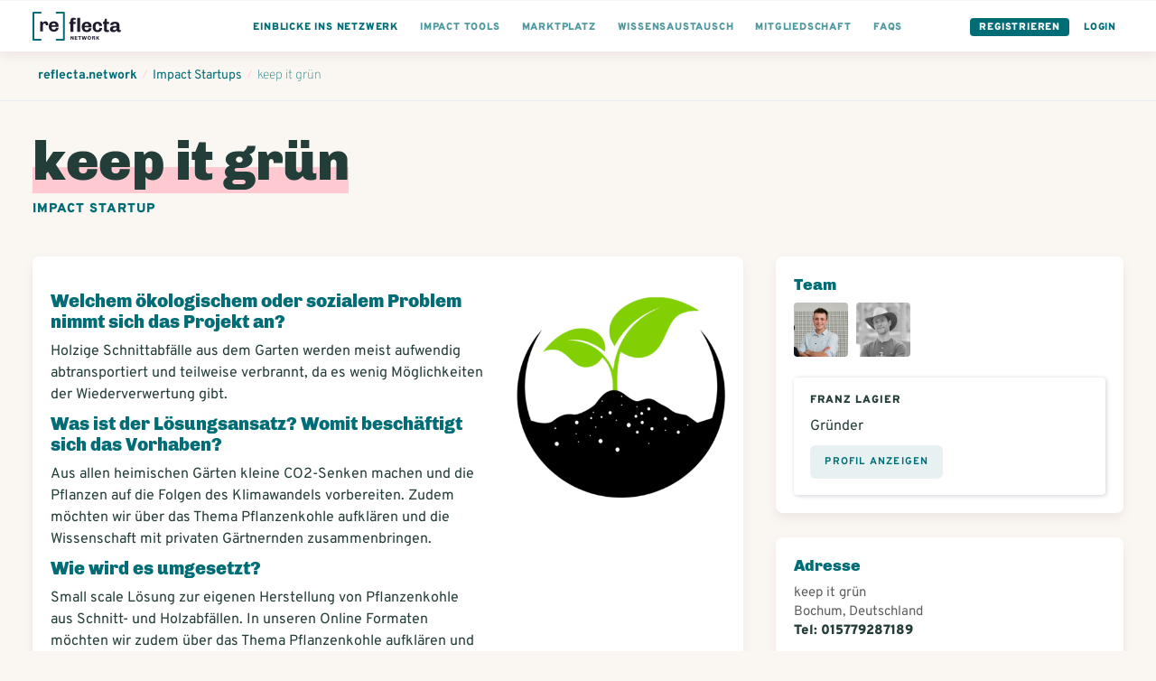

--- FILE ---
content_type: text/html; charset=utf-8
request_url: https://www.reflecta.network/startups/keep-it-gruen
body_size: 17559
content:
<!DOCTYPE html>
<html lang="de">
    <head>
        <meta charset='utf-8'>
        <meta name="viewport" content="width=device-width, initial-scale=1">
        <meta name="mobile-web-app-capable" content="yes">
        <meta name="csrf-param" content="authenticity_token" />
<meta name="csrf-token" content="IwKlXHJjUkHePTD8vIg0F1waH9Dv36NU9dr8w9CQlDxi6xg+ah428/3zSFZo1P/vlIm7DmThj3nhcAmujaB89Q==" />
        <!-- chrome feature to open it fullscreen -->
<meta name="mobile-web-app-capable" content="yes">

<meta name="google-site-verification" content="UEF1puY074uAQgKZAVwTIhNt1LfDuOr3rEeO7axWyZ8" />
<meta name="msvalidate.01" content="BD5688EA413A0DF0F44E81F3B953768E" />

<meta name="app-version" content="1.1.11-290-gbf05be379
" />
<link rel="sitemap" type="application/xml" title="Sitemap" href="https://www.reflecta.network/sitemap.xml" />


<link id="favicon" rel="shortcut icon" type="image/png" href="/favicon.ico" />
<link class="dynamicFav" rel="icon" sizes="144x144" href="/apple-icon-144x144.png">
<link class="dynamicFav" rel="icon" sizes="120x120" href="/apple-icon-120x120.png">
<link class="dynamicFav" rel="icon" sizes="114x114" href="/apple-icon-114x114.png">
<link class="dynamicFav" rel="icon" sizes="72x72" href="/apple-icon-72x72.png">
<link class="dynamicFav" rel="icon" sizes="76x76" href="/apple-icon-76x76.png">
<link class="dynamicFav" rel="icon" sizes="60x60" href="/apple-icon-60x60.png">
<link class="dynamicFav" rel="icon" sizes="57x57" href="/apple-icon-57x57.png">
<link class="dynamicFav" rel="icon" sizes="96x96" href="/favicon-96x96.png">
<link class="dynamicFav" rel="icon" sizes="192x912" href="/android-icon-192x192.png">
<link class="dynamicFav" rel="icon" sizes="180x180" href="/apple-icon-180x180.png">
<link class="dynamicFav" rel="icon" sizes="152x152" href="/apple-icon-152x152.png">
<link class="dynamicFav" rel="apple-touch-icon" sizes="180x180" href="/apple-touch-icon.png">
<link class="dynamicFav" rel="icon" type="image/png" sizes="32x32" href="/favicon-32x32.png">
<link class="dynamicFav" rel="icon" type="image/png" sizes="16x16" href="/favicon-16x16.png">
<link class="dynamicFav" rel="manifest" href="/site.webmanifest">
<meta name="msapplication-TileColor" content="#da532c">
<meta name="theme-color" content="#ffffff">

        <meta name="action-cable-url" content="wss://www.reflecta.network/cable" />
        <script type="application/ld+json">

    {
      "@context": "http://schema.org",
      "@type": "Project",
      "name" : "keep it grün",
      "description": "Welchem ökologischem oder sozialem Problem nimmt sich das Projekt an? Holzige Schnittabfälle aus dem Garten werden meist aufwendig abtransportiert und teilweise verbrannt, da es wenig Möglichkeiten der Wiederverwertung gibt. Was ist der Lösungsansatz? Womit beschäftigt sich das Vorhaben? Aus allen heimischen Gärten kleine CO2-Senken machen und die Pflanzen auf die Folgen des Klimawandels vorbereiten. Zudem möchten wir über das Thema Pflanzenkohle aufklären und die Wissenschaft mit privaten Gärtnernden zusammenbringen. Wie wird es umgesetzt? Small scale Lösung zur eigenen Herstellung von Pflanzenkohle aus Schnitt- und Holzabfällen. In unseren Online Formaten möchten wir zudem über das Thema Pflanzenkohle aufklären und für das Thema begeistern. An welche Zielgruppe(n) richtest du/ihr euch? Kleingartenvereine, private Gärtnernde, Landschaftsgärtner Wo wirkt das Startup? Deutschland",
      "url": "https://www.reflecta.network/startups/keep-it-gruen",
      "logo" : "https://www.reflecta.network/system/avatars/attachments/000/024/913/large/keep_it_gruen_logo_quadratisch.png?1669730572&amp;cache=1669730572",
      "image" : "https://www.reflecta.network/system/avatars/attachments/000/024/913/large/keep_it_gruen_logo_quadratisch.png?1669730572&amp;cache=1669730572",
      "location": {
        "@type": "Place",
        "address": "Bochum, Deutschland",
        "latitude": "51.4818111",
        "longitude": "7.2196635"
      },
      "telephone": "015779287189",
      "email": "info@keep-it-gruen.de",
      "sameAs" : [
        "https://keep-it-gruen.de",
        "https://www.instagram.com/keepitgruen",
        "https://www.facebook.com/keepitgruen/",
        "https://www.linkedin.com/company/keep-it-gruen"
      ]
    }

</script>
        <script>
  I18n = { current: "de"}
  I18n['global.eg_tags'] = 'z.B. Gründung, Unternehmensrecht…';
  I18n['global.eg_skills'] = 'z.B. Marketing, Akquise…';
</script>
        <title>Impact Startup - keep it grün @ reflecta.network</title><meta name="description" content="Welchem ökologischem oder sozialem Problem nimmt sich das Projekt an? Holzige Schnittabfälle aus dem Garten werden meist aufwendig abtransportie..."><meta name="robots" content="index, follow"><meta name="image" content="https://www.reflecta.network/system/avatars/attachments/000/024/913/large/keep_it_gruen_logo_quadratisch.png?1669730572&cache=1669730572"><meta property="og:logo" content="https://www.reflecta.network/reflecta-logo.png" /><meta property="og:title" content="Impact Startup - keep it grün @ reflecta.network" /><meta property="og:type" content="website" /><meta property="og:url" content="https://www.reflecta.network/startups/keep-it-gruen" /><meta property="og:image" content="https://www.reflecta.network/system/avatars/attachments/000/024/913/large/keep_it_gruen_logo_quadratisch.png?1669730572&cache=1669730572" /><meta property="og:description" content="Welchem ökologischem oder sozialem Problem nimmt sich das Projekt an? Holzige Schnittabfälle aus dem Garten werden meist aufwendig abtransportie..." /><meta property="og:site_name" content="reflecta.network" /><link rel="canonical" href="https://www.reflecta.network/startups/keep-it-gruen">
        <script> var customPath = '/public_assets';</script>
        <link rel="stylesheet" media="all" href="https://www.reflecta.network/assets/application-835f44a6e74cc77c7d914b8bc8da523906c3f00b1cfc9857c7ea599584ad778c.css" />
        <link rel="preconnect" href="https://fonts.gstatic.com">
        <link href="https://fonts.googleapis.com/css2?family=Chivo:wght@400;900&family=Overpass:wght@300;400;700;900&display=swap" rel="stylesheet">
        <meta name="country" content="Vereinigte Staaten">
          <script>window.is_crawler = true;</script>
    </head>
    <body class='newDashboard     '  >
        <div id="request-notifications" class='notificationRequest' style="display: none">
  <h4>Aktiviere Push-Benachrichtigungen</h4>
  <p>Aktiviere Push-Benachrichtigungen, um keine Benachrichtigungen und Kontatkanfragen zu verpassen.</p>
  <div class='buttonGroup'>
    <a id="request-notifications-button" class="button button--primary" href="#">Einstellungen</a>
    <a id="cancel-notifications-button" class="button button--secondary" href="#">Schließen</a>
  </div>
</div>

        <div class='form-alert-wrapper'>
</div>
        <div class='form-alert-wrapper-confetti'></div>
        
          

  <header class='pageHeader'>
    <div class='pageHeader__firstRow '>
      <div class='container container--full'>
        <div class='pageHeader__menu pageHeader__menu__first'>
          <a href='https://www.reflecta.network/' class='pageHeader__logo' tabindex="-1">
            <svg width="195px" height="64px" viewBox="0 0 195 64" version="1.1" xmlns="http://www.w3.org/2000/svg" xmlns:xlink="http://www.w3.org/1999/xlink">
                <g id="Logo" stroke="none" stroke-width="1" fill="none" fill-rule="evenodd">
                    <g id="Logos-Bold" transform="translate(-344.000000, -218.000000)" fill-rule="nonzero">
                        <g id="reflecta-logo-network" transform="translate(344.000000, 218.000000)">
                            <path d="M23.03,43.5999966 L23.03,30.0119966 C23.03,28.8366633 23.2951667,27.8548299 23.8255,27.0664966 C24.3558333,26.2781633 25.1226667,25.8839966 26.126,25.8839966 C27.1866667,25.8839966 27.9606667,26.2064966 28.448,26.8514966 C28.9353333,27.4964966 29.179,28.2633299 29.179,29.1519966 L29.179,29.1519966 L29.179,30.1409966 L34.425,30.1409966 C34.4536667,29.9689966 34.4895,29.6679966 34.5325,29.2379966 C34.5755,28.8079966 34.597,28.3779966 34.597,27.9479966 C34.597,25.9126633 34.0595,24.2786633 32.9845,23.0459966 C31.9095,21.8133299 30.383,21.1969966 28.405,21.1969966 C27.1723333,21.1969966 26.1045,21.4406633 25.2015,21.9279966 C24.2985,22.4153299 23.6105,22.9456633 23.1375,23.5189966 C22.6645,24.0923299 22.3706667,24.5366633 22.256,24.8519966 L22.256,24.8519966 L21.482,21.6269966 L16.838,21.6269966 L16.838,43.5999966 L23.03,43.5999966 Z M47.3186295,44.0299966 C49.0959629,44.0299966 50.7371295,43.7218299 52.2421295,43.1054966 C53.7471295,42.4891633 54.9582962,41.5288299 55.8756295,40.2244966 C56.7929629,38.9201633 57.2516295,37.3076633 57.2516295,35.3869966 L57.2516295,35.3869966 L51.2316295,35.3869966 C51.2316295,36.8203299 50.8517962,37.9024966 50.0921295,38.6334966 C49.3324629,39.3644966 48.2932962,39.7299966 46.9746295,39.7299966 C45.5126295,39.7299966 44.3587962,39.2498299 43.5131295,38.2894966 C42.6674629,37.3291633 42.2446295,36.1323299 42.2446295,34.6989966 L42.2446295,34.6989966 L42.2446295,33.6669966 L57.2946295,33.6669966 L57.2946295,30.3989966 C57.2946295,28.5069966 56.8359629,26.8658299 55.9186295,25.4754966 C55.0012962,24.0851633 53.7829629,23.0244966 52.2636295,22.2934966 C50.7442962,21.5624966 49.0959629,21.1969966 47.3186295,21.1969966 L47.3186295,21.1969966 L46.6306295,21.1969966 C44.5952962,21.1969966 42.7677962,21.6269966 41.1481295,22.4869966 C39.5284629,23.3469966 38.2456295,24.5939966 37.2996295,26.2279966 C36.3536295,27.8619966 35.8806295,29.7826633 35.8806295,31.9899966 L35.8806295,31.9899966 L35.8806295,33.2369966 C35.8806295,35.4729966 36.3464629,37.4008299 37.2781295,39.0204966 C38.2097962,40.6401633 39.4926295,41.8799966 41.1266295,42.7399966 C42.7606295,43.5999966 44.5952962,44.0299966 46.6306295,44.0299966 L46.6306295,44.0299966 L47.3186295,44.0299966 Z M50.9306295,30.2269966 L42.2446295,30.2269966 C42.3592962,28.8509966 42.8107962,27.7186633 43.5991295,26.8299966 C44.3874629,25.9413299 45.4122962,25.4969966 46.6736295,25.4969966 C48.1642962,25.4969966 49.2464629,25.9198299 49.9201295,26.7654966 C50.5937962,27.6111633 50.9306295,28.7649966 50.9306295,30.2269966 L50.9306295,30.2269966 Z" id="re" fill="#1E1B2C"></path>
                            <path d="M89.933,44.5999966 L89.933,26.9269966 L95.05,26.9269966 L95.05,22.6269966 L89.933,22.6269966 L89.933,20.1329966 C89.933,19.1009966 90.1695,18.4129966 90.6425,18.0689966 C91.1155,17.7249966 91.696,17.5529966 92.384,17.5529966 C92.6993333,17.5529966 93.1293333,17.6031633 93.674,17.7034966 C94.2186667,17.8038299 94.6773333,17.9113299 95.05,18.0259966 L95.05,18.0259966 L95.05,14.1989966 C94.4766667,13.9409966 93.717,13.7259966 92.771,13.5539966 C91.825,13.3819966 90.9936667,13.2959966 90.277,13.2959966 C85.8623333,13.2959966 83.655,15.4459966 83.655,19.7459966 L83.655,19.7459966 L83.655,22.6269966 L81.075,22.6269966 L81.075,26.9269966 L83.655,26.9269966 L83.655,44.5999966 L89.933,44.5999966 Z M104.725,44.5999966 L104.725,13.6399966 L98.447,13.6399966 L98.447,44.5999966 L104.725,44.5999966 Z M119.89763,45.0299966 C121.674963,45.0299966 123.31613,44.7218299 124.82113,44.1054966 C126.32613,43.4891633 127.537296,42.5288299 128.45463,41.2244966 C129.371963,39.9201633 129.83063,38.3076633 129.83063,36.3869966 L129.83063,36.3869966 L123.81063,36.3869966 C123.81063,37.8203299 123.430796,38.9024966 122.67113,39.6334966 C121.911463,40.3644966 120.872296,40.7299966 119.55363,40.7299966 C118.09163,40.7299966 116.937796,40.2498299 116.09213,39.2894966 C115.246463,38.3291633 114.82363,37.1323299 114.82363,35.6989966 L114.82363,35.6989966 L114.82363,34.6669966 L129.87363,34.6669966 L129.87363,31.3989966 C129.87363,29.5069966 129.414963,27.8658299 128.49763,26.4754966 C127.580296,25.0851633 126.361963,24.0244966 124.84263,23.2934966 C123.323296,22.5624966 121.674963,22.1969966 119.89763,22.1969966 L119.89763,22.1969966 L119.20963,22.1969966 C117.174296,22.1969966 115.346796,22.6269966 113.72713,23.4869966 C112.107463,24.3469966 110.82463,25.5939966 109.87863,27.2279966 C108.93263,28.8619966 108.45963,30.7826633 108.45963,32.9899966 L108.45963,32.9899966 L108.45963,34.2369966 C108.45963,36.4729966 108.925463,38.4008299 109.85713,40.0204966 C110.788796,41.6401633 112.07163,42.8799966 113.70563,43.7399966 C115.33963,44.5999966 117.174296,45.0299966 119.20963,45.0299966 L119.20963,45.0299966 L119.89763,45.0299966 Z M123.50963,31.2269966 L114.82363,31.2269966 C114.938296,29.8509966 115.389796,28.7186633 116.17813,27.8299966 C116.966463,26.9413299 117.991296,26.4969966 119.25263,26.4969966 C120.743296,26.4969966 121.825463,26.9198299 122.49913,27.7654966 C123.172796,28.6111633 123.50963,29.7649966 123.50963,31.2269966 L123.50963,31.2269966 Z M143.756259,45.0299966 C145.476259,45.0299966 147.052926,44.7003299 148.486259,44.0409966 C149.919592,43.3816633 151.073426,42.3639966 151.947759,40.9879966 C152.822092,39.6119966 153.259259,37.9063299 153.259259,35.8709966 L153.259259,35.8709966 L147.325259,35.8709966 C147.325259,37.4763299 146.945426,38.6874966 146.185759,39.5044966 C145.426092,40.3214966 144.386926,40.7299966 143.068259,40.7299966 C141.806926,40.7299966 140.803592,40.2498299 140.058259,39.2894966 C139.312926,38.3291633 138.940259,37.1323299 138.940259,35.6989966 L138.940259,35.6989966 L138.940259,31.8719966 C138.940259,30.3239966 139.312926,29.0411633 140.058259,28.0234966 C140.803592,27.0058299 141.821259,26.4969966 143.111259,26.4969966 C144.401259,26.4969966 145.375926,26.9413299 146.035259,27.8299966 C146.694592,28.7186633 147.024259,29.9083299 147.024259,31.3989966 L147.024259,31.3989966 L153.259259,31.3989966 C153.259259,29.5069966 152.822092,27.8658299 151.947759,26.4754966 C151.073426,25.0851633 149.912426,24.0244966 148.464759,23.2934966 C147.017092,22.5624966 145.447592,22.1969966 143.756259,22.1969966 L143.756259,22.1969966 L143.068259,22.1969966 C141.032926,22.1969966 139.226926,22.6269966 137.650259,23.4869966 C136.073592,24.3469966 134.833759,25.5868299 133.930759,27.2064966 C133.027759,28.8261633 132.576259,30.7539966 132.576259,32.9899966 L132.576259,32.9899966 L132.576259,34.2369966 C132.576259,37.6196633 133.522259,40.2641633 135.414259,42.1704966 C137.306259,44.0768299 139.857592,45.0299966 143.068259,45.0299966 L143.068259,45.0299966 L143.756259,45.0299966 Z M164.131889,45.0299966 C164.848555,45.0299966 165.672722,44.9511633 166.604389,44.7934966 C167.536055,44.6358299 168.288555,44.4423299 168.861889,44.2129966 L168.861889,44.2129966 L168.861889,40.1709966 C168.517889,40.3143299 168.073555,40.4433299 167.528889,40.5579966 C166.984222,40.6726633 166.539889,40.7299966 166.195889,40.7299966 C165.450555,40.7299966 164.855722,40.5293299 164.411389,40.1279966 C163.967055,39.7266633 163.744889,38.9526633 163.744889,37.8059966 L163.744889,37.8059966 L163.744889,26.9269966 L168.861889,26.9269966 L168.861889,22.6269966 L163.744889,22.6269966 L163.744889,15.6179966 L159.874889,15.6179966 L157.681889,22.6269966 L155.058889,22.6269966 L155.058889,26.9269966 L157.466889,26.9269966 L157.466889,38.8809966 C157.466889,41.0883299 158.025889,42.6649966 159.143889,43.6109966 C160.261889,44.5569966 161.924555,45.0299966 164.131889,45.0299966 Z M190.742518,45.0299966 C192.204518,45.0299966 193.465852,44.7289966 194.526518,44.1269966 L194.526518,44.1269966 L194.526518,40.2569966 C194.325852,40.3429966 194.053518,40.4433299 193.709518,40.5579966 C193.365518,40.6726633 193.050185,40.7299966 192.763518,40.7299966 C192.419518,40.7299966 192.125685,40.6009966 191.882018,40.3429966 C191.638352,40.0849966 191.516518,39.6979966 191.516518,39.1819966 L191.516518,39.1819966 L191.516518,29.0339966 C191.516518,26.9126633 190.713852,25.2428299 189.108518,24.0244966 C187.503185,22.8061633 185.152518,22.1969966 182.056518,22.1969966 L182.056518,22.1969966 L181.153518,22.1969966 C179.261518,22.1969966 177.584518,22.4693299 176.122518,23.0139966 C174.660518,23.5586633 173.521018,24.3183299 172.704018,25.2929966 C171.887018,26.2676633 171.478518,27.3713299 171.478518,28.6039966 C171.478518,28.7759966 171.507185,29.0339966 171.564518,29.3779966 L171.564518,29.3779966 L177.627518,29.3779966 L177.627518,29.0339966 C177.627518,28.6899966 177.778018,28.3173299 178.079018,27.9159966 C178.380018,27.5146633 178.817185,27.1778299 179.390518,26.9054966 C179.963852,26.6331633 180.651852,26.4969966 181.454518,26.4969966 C182.830518,26.4969966 183.826685,26.7979966 184.443018,27.3999966 C185.059352,28.0019966 185.367518,28.7903299 185.367518,29.7649966 L185.367518,29.7649966 L185.367518,31.2269966 C182.099518,31.2269966 179.433518,31.4133299 177.369518,31.7859966 C175.305518,32.1586633 173.693018,32.8824966 172.532018,33.9574966 C171.371018,35.0324966 170.790518,36.5876633 170.790518,38.6229966 C170.790518,41.1169966 171.492852,42.8083299 172.897518,43.6969966 C174.302185,44.5856633 176.093852,45.0299966 178.272518,45.0299966 C181.196518,45.0299966 183.661852,43.7973299 185.668518,41.3319966 C185.811852,42.5073299 186.299185,43.4174966 187.130518,44.0624966 C187.961852,44.7074966 189.165852,45.0299966 190.742518,45.0299966 Z M180.508518,40.7299966 C179.419185,40.7299966 178.609352,40.5364966 178.079018,40.1494966 C177.548685,39.7624966 177.283518,39.0959966 177.283518,38.1499966 C177.283518,36.9459966 177.950018,36.0788299 179.283018,35.5484966 C180.616018,35.0181633 182.644185,34.7529966 185.367518,34.7529966 L185.367518,34.7529966 L185.367518,35.9139966 C185.367518,36.8313299 185.116685,37.6626633 184.615018,38.4079966 C184.113352,39.1533299 183.489852,39.7266633 182.744518,40.1279966 C181.999185,40.5293299 181.253852,40.7299966 180.508518,40.7299966 Z" id="fecta" fill="#1E1B2C"></path>
                            <path d="M18,0 C19.1045695,0 20,0.8954305 20,2 C20,3.0543618 19.1841222,3.91816512 18.1492623,3.99451426 L18,4 L4,4 L4,60 L18,60 C19.0543618,60 19.9181651,60.8158778 19.9945143,61.8507377 L20,62 C20,63.0543618 19.1841222,63.9181651 18.1492623,63.9945143 L18,64 L2,64 C0.945638205,64 0.0818348781,63.1841222 0.00548573643,62.1492623 L0,62 L0,2 C0,0.945638205 0.815877791,0.0818348781 1.85073766,0.00548573643 L2,0 L18,0 Z" fill="#006D76"></path>
                            <path d="M69,0 C70.1045695,0 71,0.8954305 71,2 C71,3.0543618 70.1841222,3.91816512 69.1492623,3.99451426 L69,4 L55,4 L55,60 L69,60 C70.0543618,60 70.9181651,60.8158778 70.9945143,61.8507377 L71,62 C71,63.0543618 70.1841222,63.9181651 69.1492623,63.9945143 L69,64 L53,64 C51.9456382,64 51.0818349,63.1841222 51.0054857,62.1492623 L51,62 L51,2 C51,0.945638205 51.8158778,0.0818348781 52.8507377,0.00548573643 L53,0 L69,0 Z" fill="#006D76" transform="translate(61.000000, 32.000000) scale(-1, 1) translate(-61.000000, -32.000000) "></path>
                            <path d="M85.556,62 L85.556,57.176 L85.604,57.14 C85.628,57.18 85.665,57.2415 85.715,57.3245 L85.8323333,57.5191667 L85.8323333,57.5191667 L85.904,57.638 C86.056,57.89 86.176,58.08 86.264,58.208 L86.264,58.208 L88.844,62 L90.416,62 L90.416,53.768 L88.724,53.768 L88.724,58.604 L88.688,58.64 C88.616,58.536 88.516,58.372 88.388,58.148 L88.388,58.148 L88.028,57.584 L85.436,53.768 L83.864,53.768 L83.864,62 L85.556,62 Z M98.988,62 L98.784,60.524 L94.98,60.524 L94.98,58.52 L98.496,58.52 L98.496,57.044 L94.98,57.044 L94.98,55.244 L98.748,55.244 L98.952,53.768 L93.156,53.768 L93.156,62 L98.988,62 Z M104.728,62 L104.728,55.256 L107.056,55.256 L107.056,53.768 L100.552,53.768 L100.552,55.256 L102.892,55.256 L102.892,62 L104.728,62 Z M112.592,62 L113.96,57.056 L114.032,57.056 L115.376,62 L117.404,62 L119.72,53.768 L117.968,53.768 L116.516,59.156 L116.456,59.156 L115.004,53.768 L113.144,53.768 L111.68,59.156 L111.62,59.156 L110.168,53.768 L108.236,53.768 L110.54,62 L112.592,62 Z M125.064,62.12 C125.744,62.12 126.362,61.976 126.918,61.688 C127.474,61.4 127.916,60.98 128.244,60.428 C128.572,59.876 128.736,59.224 128.736,58.472 L128.736,58.472 L128.736,57.296 C128.736,56.544 128.572,55.892 128.244,55.34 C127.916,54.788 127.474,54.368 126.918,54.08 C126.362,53.792 125.744,53.648 125.064,53.648 C124.384,53.648 123.766,53.792 123.21,54.08 C122.654,54.368 122.212,54.788 121.884,55.34 C121.556,55.892 121.392,56.544 121.392,57.296 L121.392,57.296 L121.392,58.472 C121.392,59.224 121.556,59.876 121.884,60.428 C122.212,60.98 122.654,61.4 123.21,61.688 C123.766,61.976 124.384,62.12 125.064,62.12 Z M125.064,60.644 C124.552,60.644 124.136,60.478 123.816,60.146 C123.496,59.814 123.336,59.344 123.336,58.736 L123.336,58.736 L123.336,57.032 C123.336,56.424 123.496,55.954 123.816,55.622 C124.136,55.29 124.552,55.124 125.064,55.124 C125.576,55.124 125.992,55.29 126.312,55.622 C126.632,55.954 126.792,56.424 126.792,57.032 L126.792,57.032 L126.792,58.736 C126.792,59.344 126.632,59.814 126.312,60.146 C125.992,60.478 125.576,60.644 125.064,60.644 Z M137.056,62.084 C137.48,62.084 137.824,62.032 138.088,61.928 L138.088,61.928 L138.088,61.52 C137.68,61.392 137.476,60.888 137.476,60.008 C137.476,59.392 137.344,58.9 137.08,58.532 C136.816,58.164 136.508,57.924 136.156,57.812 L136.156,57.812 L136.156,57.752 C136.428,57.704 136.678,57.58 136.906,57.38 C137.134,57.18 137.312,56.94 137.44,56.66 C137.568,56.38 137.632,56.096 137.632,55.808 C137.632,55.088 137.366,54.568 136.834,54.248 C136.302,53.928 135.644,53.768 134.86,53.768 L134.86,53.768 L131.176,53.768 L131.176,62 L133,62 L133,58.592 L134.392,58.592 C134.888,58.592 135.226,58.784 135.406,59.168 C135.586,59.552 135.676,60.088 135.676,60.776 C135.676,61.248 135.804,61.584 136.06,61.784 C136.316,61.984 136.648,62.084 137.056,62.084 Z M134.8,57.14 L133,57.14 L133,55.244 L134.8,55.244 C135.08,55.244 135.31,55.33 135.49,55.502 C135.67,55.674 135.76,55.892 135.76,56.156 L135.76,56.156 L135.76,56.24 C135.76,56.488 135.666,56.7 135.478,56.876 C135.29,57.052 135.064,57.14 134.8,57.14 L134.8,57.14 Z M141.968,62 L141.968,59.852 L143.036,58.664 L144.992,62 L147.092,62 L145.412,59.204 C145.308,59.028 144.916,58.372 144.236,57.236 L144.236,57.236 L147.008,53.768 L144.932,53.768 L141.968,57.536 L141.968,53.768 L140.156,53.768 L140.156,62 L141.968,62 Z" id="NETWORK" fill="#1E1B2C"></path>
                        </g>
                    </g>
                </g>
            </svg>
          </a>
        </div>

        <div class='pageHeader__menu'>
          <div class='pageHeader__menu__link buttonDropdown pageHeader__menu__link--visibleTablet'>
            <a class="active" href="#">
              <div class='pageHeader__menu__link__text'>Einblicke ins Netzwerk</div>
</a>            <ul class='buttonDropdown__content'>
              <li>
                <a class="" href="https://www.reflecta.network/suche?type%5B%5D=User">
                  Mitglieder
</a>              </li>
              <li>
                <a class="active" href="https://www.reflecta.network/suche?type%5B%5D=Startup">
                  Impact Startups
</a>              </li>
              <li>
                <a class="" href="https://www.reflecta.network/suche?type%5B%5D=Organisation">
                  Organisationen
</a>              </li>
              <li>
                <a class="" href="https://www.reflecta.network/events">
                  Veranstaltungen / Termine
</a>              </li>
              <li>
                <a target="_blank" href="https://foerdermittelkompass.reflecta.org/s/network">
                  Fördermittel finden
</a>              </li>
              <li>
                <a class="" href="https://www.reflecta.network/suche?type%5B%5D=Group">
                  Communities
</a>              </li>
              <li>
                <a class="" href="https://www.reflecta.network/suche?type%5B%5D=Campaign">
                  Kampagnen / Aktionen
</a>              </li>
              <li>
                <a class="" href="https://www.reflecta.network/suche?type%5B%5D=PostAnnouncement">
                  Ankündigungen
</a>              </li>
              <li>
                <a class="" href="https://www.reflecta.network/mitmachen-und-unterstuetzen">
                  Mitwirken und unterstützen
</a>              </li>
              <li>
                <a class="" href="https://www.reflecta.network/startups-finanzieren">
                  Startups finanzieren
</a>              </li>
              <li>
                <a target="_blank" href="https://www.reflecta.org/artikel-interviews">
                  Artikel & Interviews
</a>              </li>
            </ul>
          </div>
          
          <div class='pageHeader__menu__link pageHeader__menu__link--visibleTablet'>
            <a href="https://www.reflecta.network/die-impact-tools">
              <div class='pageHeader__menu__link__text'>Impact Tools</div>
</a>          </div>
          <div class='pageHeader__menu__link pageHeader__menu__link--visibleTablet'>
            <a href="https://www.reflecta.network/marktplatz">
              <div class='pageHeader__menu__link__text'>Marktplatz</div>
</a>          </div>
          <div class='pageHeader__menu__link pageHeader__menu__link--visibleTablet'>
            <a href="https://www.reflecta.network/suche?type=PostQuestion">
              <div class='pageHeader__menu__link__text'>Wissensaustausch</div>
</a>          </div>
          <div class='pageHeader__menu__link pageHeader__menu__link--visibleTablet'>
            <a href="https://www.reflecta.network/changemaker/membership">
              <div class='pageHeader__menu__link__text'>Mitgliedschaft</div>
</a>          </div>
          <div class='pageHeader__menu__link pageHeader__menu__link--visibleTablet'>
            <a href="https://www.reflecta.network/faqs">
              <div class='pageHeader__menu__link__text'>FAQs</div>
</a>          </div>
        </div>

        <div class='pageHeader__menu pageHeader__menu__last'>
          <div class='pageHeader__menu__link pageHeader__menu__link--button'><a href="https://www.reflecta.network/users/sign_up">Registrieren</a></div>
          <div class='pageHeader__menu__link pageHeader__menu__link--single pageHeader__menu__link--highlighted'><a href="https://www.reflecta.network/users/sign_in">Login</a></div>
        </div>
      </div>
    </div>
  </header>

          <div class='spacer'></div>
          <div class='spacer--small'></div>
        <main>
          

<div class='breadcrumbs'>
  <div class='container container--full'>
    <ol class='breadcrumbs__links' vocab="https://schema.org/" typeof="BreadcrumbList">
      <li property="itemListElement" typeof="ListItem">
        <a property="item" typeof="WebPage" href="https://www.reflecta.network/dashboard"><span property="name">reflecta.network</span></a>
        <meta property="position" content="1">
      </li>
        <li class="breadcrumbs__divider">/</li>
        <li property="itemListElement" typeof="ListItem">
          <a property="item" typeof="WebPage" href="https://www.reflecta.network/startups"><span property="name">Impact Startups</span></a>
          <meta property="position" content="2">
        </li>
        <li class="breadcrumbs__divider">/</li>
        <li property="itemListElement" typeof="ListItem">
          <a property="item" typeof="WebPage" href="https://www.reflecta.network/startups/keep-it-gruen"><span property="name">keep it grün</span></a>
          <meta property="position" content="3">
        </li>
    </ol>
  </div>
</div>


<div class='heading__container'>
  <div class='container container--wide'>
    <div class='heading heading--left'>
      <h1 class='heading__headline'>
        <span class='fatline'>keep it grün</span>
        

      </h1>
      <div>
        <p class='heading__subheadline'>Impact Startup</p>
      </div>
    </div>
  </div>
</div>
<section class=''>
  <div class='container container--wide'>
    <div class='grid--3cols'>
      <div class='grid--3cols__2cols'>
        <div class='background--grey startup_617'>
          <div class='grid--3cols'>
            <div class='grid--3cols__2cols'>
              <h3>Welchem ökologischem oder sozialem Problem nimmt sich das Projekt an?</h3> <p>Holzige Schnittabfälle aus dem Garten werden meist aufwendig abtransportiert und teilweise verbrannt, da es wenig Möglichkeiten der Wiederverwertung gibt.</p> <h3>Was ist der Lösungsansatz? Womit beschäftigt sich das Vorhaben?</h3> <p>Aus allen heimischen Gärten kleine CO2-Senken machen und die Pflanzen auf die Folgen des Klimawandels vorbereiten. Zudem möchten wir über das Thema Pflanzenkohle aufklären und die Wissenschaft mit privaten Gärtnernden zusammenbringen.</p> <h3>Wie wird es umgesetzt?</h3> <p>Small scale Lösung zur eigenen Herstellung von Pflanzenkohle aus Schnitt- und Holzabfällen. In unseren Online Formaten möchten wir zudem über das Thema Pflanzenkohle aufklären und für das Thema begeistern.</p> <h3>An welche Zielgruppe(n) richtest du/ihr euch?</h3> <p>Kleingartenvereine, private Gärtnernde, Landschaftsgärtner</p> <h3>Wo wirkt das Startup?</h3> <p>Deutschland</p>
            </div>
            <div class='grid--3cols__1col'>
              
  <div class='profileImage           ' title='keep it grün' >
    

      <img src='https://www.reflecta.network/system/avatars/attachments/000/024/913/large/keep_it_gruen_logo_quadratisch.png?1669730572&amp;cache=1669730572' alt='keep it grün' loading='lazy' />


  </div>

            </div>
          </div>
          <h5>Status: <u>2. Ein laufender Prototyp</u></h5>
          <div class='spacer'></div>

            <div class="socialLinks  socialLinks--bordered">

    <a rel="nofollow" target="_blank" class="socialLinks__facebook" href="https://www.facebook.com/keepitgruen/" alt="Facebook"><span>Facebook</span></a>


    <a rel="nofollow" target="_blank" class="socialLinks__linkedin" href="https://www.linkedin.com/company/keep-it-gruen" alt="LinkedIn"><span>LinkedIn</span></a>

    <a rel="nofollow" target="_blank" class="socialLinks__instagram" href="https://www.instagram.com/keepitgruen" alt="Instagram"><span>Instagram</span></a>


</div>

          <hr/>
          
  <h4>Wie kann man sich beteiligen?</h4>
  <div class='wysywig-content'>
    <p>Uns interessiert, wie es aktuell in den (Klein-)Gärten Deutschlands aussieht. Wie wird mit Schnittabfällen umgegangen und wie groß ist die Teilungsbereitschaft? <br>Außerdem möchten wir mit noch mehr Menschen aus der Pflanzenkohle-Branche in Kontakt treten, um hier im Austausch von einander zu lernen.</p>
  </div>
  <div class='spacer'></div>

  <h4>Persönliche Motivation der Gründer:innen</h4>
  <div class='wysywig-content'>
    <p>Wir wollten das Abfallproblem in unserem Garten lösen, ohne große Transportwege und umweltschädliche Verbrennungen. So konnten wir mit der Herstellung von Pflanzenkohle diesen Kreislauf schließen und den Garten auf die Klimakrise vorbereiten.</p>
  </div>
  <div class='spacer'></div>

  <h4>Die Vision</h4>
  <div class='wysywig-content'>
    <p>Transportwege für Gartenabfälle überflüssig machen und alle Gärten in kleine CO2-Senken verwandeln. So sparen wir nicht nur CO2 sondern speichern es auch langfristig mithilfe der Pflanzenkohle.</p>
  </div>
  <div class='spacer'></div>





          <div class='post__footer__stats'></div>
          <div class='post__footer__actions'>
                <a rel='nofollow' href='#' title='Zu meinen Favoriten hinzufügen' class='favorite_startup_617'>
    <svg xmlns="http://www.w3.org/2000/svg" width="15" height="15" fill="currentColor" class="bi bi-bookmark-check-fill" viewBox="0 0 16 16" style='margin-right: 8px'>
      <path fill-rule="evenodd" d="M2 15.5V2a2 2 0 0 1 2-2h8a2 2 0 0 1 2 2v13.5a.5.5 0 0 1-.74.439L8 13.069l-5.26 2.87A.5.5 0 0 1 2 15.5zm8.854-9.646a.5.5 0 0 0-.708-.708L7.5 7.793 6.354 6.646a.5.5 0 1 0-.708.708l1.5 1.5a.5.5 0 0 0 .708 0l3-3z"/>
    </svg>
    Favorit
  </a>


              

<div class='voting ' id='voting_178744'>
    <span class='voting__initial'>
      <img width="25" src="https://www.reflecta.network/assets/icons/icon-like-413b1dbdb8090465e748ce8ddd616b3769d893bc2cbae760245431bc4c6b6725.svg" />
      Gefällt mir
    </span>
</div>
              <div class='votingStats' id='voting_stats_178744'>

    <a href='https://www.reflecta.network/votings/178744/results' class='votingStats__stats ajax-popup-link' data-remote='true' rel="nofollow">
        <div class='votingStats__users'>
            <img src="https://www.reflecta.network/system/avatars/attachments/000/030/100/mini/mielek-fotograf-auf_der_Kiste.jpg?1694951039&amp;cache=1694951093" />
            <img src="https://www.reflecta.network/system/avatars/attachments/000/023/287/mini/Daniela_Mahr_Foto_credit_Annika_Schulz_Kopie.png?1669731459&amp;cache=1669731460" />
            <img src="https://www.reflecta.network/system/avatars/attachments/000/025/500/mini/franz_s2g.jpg?1669731054&amp;cache=1669731055" />
        </div>
      <div class='votingStats__types'>
            <span><img width="16" src="https://www.reflecta.network/assets/icons/icon-like-413b1dbdb8090465e748ce8ddd616b3769d893bc2cbae760245431bc4c6b6725.svg" /></span>
      </div>
      <div>7</div>
    </a>
</div>
              <div class='buttonDropdown'>
                <span class='icon icon-dots icon--small'></span>
                  <ul class='buttonDropdown__content'>
                    <li>  <div class='follow_startup_617'>
      <a data-method='post' data-remote='true' href='https://www.reflecta.network/follows?follow%5Bresource_id%5D=617&amp;follow%5Bresource_type%5D=Startup' rel='nofollow'>
        Abonnieren
      </a>
  </div>

</li>
                  </ul>
              </div>
          </div>
        </div>



          <div class='spacer'></div>

          <div id='activities_wrapper'>
            <div id='activities'>
            </div>
          </div>

          <div class='background--grey container--spacing--bottom'>

            <h3>Global Goals</h3>
            <div data-toggle='tabs' data-hide-on-init='true'>
  <div class='grid grid--mini grid--miniRelative'>
      <div data-index='goal_115'>
        
  <div class='profileImage           ' title='12. Nachhaltige Konsum- und Produktionsweisen' >
    
      <a href='#'  >

      <img src='https://www.reflecta.network/assets/the-global-goals-goals-and-targets/goal-12/GOAL_12_PRIMARY_ICON/GOAL_12_SVG/TheGlobalGoals_Icons_Color_Goal_12-67413e3bb80f9c7a3daa92cf80a43352ec69a2cdf08292f46795860e7d8ce743.svg' alt='12. Nachhaltige Konsum- und Produktionsweisen' loading='lazy' />


      </a>
  </div>

      </div>
      <div data-index='goal_127'>
        
  <div class='profileImage           ' title='13. Klimawandel bekämpfen' >
    
      <a href='#'  >

      <img src='https://www.reflecta.network/assets/the-global-goals-goals-and-targets/goal-13/GOAL_13_PRIMARY_ICON/GOAL_13_SVG/TheGlobalGoals_Icons_Color_Goal_13-397f34c8a41cfa77f57ec8ba43d3b321d9342e2cfcc4820502d49b699351a9a1.svg' alt='13. Klimawandel bekämpfen' loading='lazy' />


      </a>
  </div>

      </div>
  </div>
  <br/>
    <div data-tab='goal_115' style='display: none;'>
      <div class='popover popover--flex'>
  <a href='#' class='icon icon-close-grey icon--small js-close-tab'></a>
  
        <div class='popover__image' style='background-color: #BF8B2E'>
          <a href="https://www.reflecta.network/thema/responsible-consumption-and-production"><img alt="12 Nachhaltige Konsum- und Produktionsweisen" title="Suche nach...12 Nachhaltige Konsum- und Produktionsweisen" src="https://www.reflecta.network/assets/the-global-goals-goals-and-targets/goal-12/GOAL_12_PRIMARY_ICON/GOAL_12_SVG/TheGlobalGoals_Icons_Color_Goal_12-67413e3bb80f9c7a3daa92cf80a43352ec69a2cdf08292f46795860e7d8ce743.svg" /></a>
        </div>
        <div class='popover__content'>
          <h5>Nachhaltige Konsum- und Produktionsweisen</h5>
          <p></p>
        </div>

</div>        <a title="Suche nach...12.2 Nachhaltige Bewirtschaftung und Nutzung der natürlichen Ressourcen." href="https://www.reflecta.network/suche?q=Nachhaltige+Bewirtschaftung+und+Nutzung+der+nat%C3%BCrlichen+Ressourcen."><img width="120px" alt="12 Nachhaltige Konsum- und Produktionsweisen" class="goal__image" src="https://www.reflecta.network/assets/the-global-goals-goals-and-targets/goal-12/GOAL_12_TARGETS/GOAL_12_TARGETS_SVG/GOAL_12_TARGET_12.2-7f2187936ad09f5ed1025189c58de8e49cbea00cd5a761789223aa0966a35731.svg" /></a>
        <a title="Suche nach...12.4 Verantwortungsvoller Umgang mit Chemikalien und Abfällen." href="https://www.reflecta.network/suche?q=Verantwortungsvoller+Umgang+mit+Chemikalien+und+Abf%C3%A4llen."><img width="120px" alt="12 Nachhaltige Konsum- und Produktionsweisen" class="goal__image" src="https://www.reflecta.network/assets/the-global-goals-goals-and-targets/goal-12/GOAL_12_TARGETS/GOAL_12_TARGETS_SVG/GOAL_12_TARGET_12.4-e51ed5a41ed8a841f0bd6302b0138457cc3683138d909d72d4d070437d98ba1c.svg" /></a>
        <a title="Suche nach...12.5 Erhebliche Reduzierung des Abfallaufkommens." href="https://www.reflecta.network/suche?q=Erhebliche+Reduzierung+des+Abfallaufkommens."><img width="120px" alt="12 Nachhaltige Konsum- und Produktionsweisen" class="goal__image" src="https://www.reflecta.network/assets/the-global-goals-goals-and-targets/goal-12/GOAL_12_TARGETS/GOAL_12_TARGETS_SVG/GOAL_12_TARGET_12.5-cac7c9af290f72c4053a720cd401c122db9566ab5e1b4940cca5d3029bd38de7.svg" /></a>
    </div>
    <div data-tab='goal_127' style='display: none;'>
      <div class='popover popover--flex'>
  <a href='#' class='icon icon-close-grey icon--small js-close-tab'></a>
  
        <div class='popover__image' style='background-color: #3F7E44'>
          <a href="https://www.reflecta.network/thema/climate-action"><img alt="13 Klimawandel bekämpfen" title="Suche nach...13 Klimawandel bekämpfen" src="https://www.reflecta.network/assets/the-global-goals-goals-and-targets/goal-13/GOAL_13_PRIMARY_ICON/GOAL_13_SVG/TheGlobalGoals_Icons_Color_Goal_13-397f34c8a41cfa77f57ec8ba43d3b321d9342e2cfcc4820502d49b699351a9a1.svg" /></a>
        </div>
        <div class='popover__content'>
          <h5>Klimawandel bekämpfen</h5>
          <p>Umgehend Maßnahmen zur Bekämpfung des Klimawandels und seiner Auswirkungen ergreifen*</p>
        </div>

</div>        <a title="Suche nach...13.B Förderung von Mechanismen zur Erhöhung der Kapazitäten für die Klimaplanung und -bewirtschaftung." href="https://www.reflecta.network/suche?q=F%C3%B6rderung+von+Mechanismen+zur+Erh%C3%B6hung+der+Kapazit%C3%A4ten+f%C3%BCr+die+Klimaplanung+und+-bewirtschaftung."><img width="120px" alt="13 Klimawandel bekämpfen" class="goal__image" src="https://www.reflecta.network/assets/the-global-goals-goals-and-targets/goal-13/GOAL_13_TARGETS/GOAL_13_TARGETS_SVG/GOAL_13_TARGET_13.B-8dbc9bc99e7024da55ebdc39e084db2db4a5d1ffb876fb2911a4ca4d0837d7e9.svg" /></a>
        <a title="Suche nach...13.3 Aufbau von Wissen und Kapazitäten zur Bewältigung des Klimawandels." href="https://www.reflecta.network/suche?q=Aufbau+von+Wissen+und+Kapazit%C3%A4ten+zur+Bew%C3%A4ltigung+des+Klimawandels."><img width="120px" alt="13 Klimawandel bekämpfen" class="goal__image" src="https://www.reflecta.network/assets/the-global-goals-goals-and-targets/goal-13/GOAL_13_TARGETS/GOAL_13_TARGETS_SVG/GOAL_13_TARGET_13.3-74aaad3b54c68d74df04e9eb52ade34a69d77b53c3b8fdc58dc05a53b7feee5f.svg" /></a>
    </div>
</div>
          </div>

          <div class='background--grey container--spacing--bottom'>

            <h3>Megatrends</h3>
            <div class='collapsableContent'>
              
  <div class='globalGoal globalGoal--noImage globalGoal--active'><a href="https://www.reflecta.network/thema/individualisierung">Individualisierung</a></div>
    <div class='globalGoal globalGoal--noImage'><a title="Suche nach...Single-Gesellschaft" href="https://www.reflecta.network/thema/single-gesellschaft">Single-Gesellschaft</a></div>
    <div class='globalGoal globalGoal--noImage'><a title="Suche nach...Small-World-Networks" href="https://www.reflecta.network/thema/small-world-networks">Small-World-Networks</a></div>
  <div class='globalGoal globalGoal--noImage globalGoal--active'><a href="https://www.reflecta.network/thema/neu-oekologie">Neu-Ökologie</a></div>
    <div class='globalGoal globalGoal--noImage'><a title="Suche nach...Bio-Boom" href="https://www.reflecta.network/thema/bio-boom">Bio-Boom</a></div>
    <div class='globalGoal globalGoal--noImage'><a title="Suche nach...Circular Economy" href="https://www.reflecta.network/thema/circular-economy">Circular Economy</a></div>
    <div class='globalGoal globalGoal--noImage'><a title="Suche nach...Green Tech" href="https://www.reflecta.network/thema/green-tech">Green Tech</a></div>
    <div class='globalGoal globalGoal--noImage'><a title="Suche nach...Nachhaltigkeitsgesellschaft" href="https://www.reflecta.network/thema/nachhaltigkeitsgesellschaft">Nachhaltigkeitsgesellschaft</a></div>
    <div class='globalGoal globalGoal--noImage'><a title="Suche nach...Sharing Economy" href="https://www.reflecta.network/thema/sharing-economy">Sharing Economy</a></div>
    <div class='globalGoal globalGoal--noImage'><a title="Suche nach...Urban farming" href="https://www.reflecta.network/thema/urban-farming">Urban farming</a></div>
    <div class='globalGoal globalGoal--noImage'><a title="Suche nach...Zero Waste" href="https://www.reflecta.network/thema/zero-waste">Zero Waste</a></div>
  <div class='globalGoal globalGoal--noImage globalGoal--active'><a href="https://www.reflecta.network/thema/wissenskultur">Wissenskultur</a></div>
    <div class='globalGoal globalGoal--noImage'><a title="Suche nach...Sharing Economy" href="https://www.reflecta.network/thema/sharing-economy">Sharing Economy</a></div>

                <div class='collapsableContent__overlay'>
                  <a class="collapsableContent__showMore js-collaps-content" data-interact="show_more" href="#">Mehr anzeigen</a>
                </div>
            </div>
          </div>

      </div>

      <div class='grid--3cols__1col'>

        





          <div class='background--grey container--spacing--bottom'>

            <h4>Team</h4>

<div data-toggle='tabs'>
  <div class='grid grid--mini grid--miniRelative'>

      <div data-index='user_9648'>
        
  <div class='profileImage  profileImage--medium        profileImage--shaded ' title='Franz Lagier' >
    
      <a href='https://www.reflecta.network/changemaker/franz-lagier'  >

      <img src='https://www.reflecta.network/system/avatars/attachments/000/025/500/thumb/franz_s2g.jpg?1669731054&amp;cache=1669731055' alt='Franz Lagier' loading='lazy' />


      </a>
  </div>

      </div>

      <div data-index='user_10362'>
        
  <div class='profileImage  profileImage--medium        profileImage--shaded ' title='Nils Nettersheim' >
    
      <a href='https://www.reflecta.network/changemaker/nils-nettersheim'  >

      <img src='https://www.reflecta.network/system/avatars/attachments/000/024/940/thumb/1KUER_NRW_KickOff_0732.jpg?1669731228&amp;cache=1669731228' alt='Nils Nettersheim' loading='lazy' />


      </a>
  </div>

      </div>
  </div>
  <br/>
    <div data-tab='user_9648' style='display: none;'>
      <div class='popover popover--flex'>
  <a href='#' class='icon icon-close-grey icon--small js-close-tab'></a>
  
        <div class='popover__content'>
          <h5>Franz Lagier</h5>
          <p>Gründer</p>
          <a class="button button--secondary" href="https://www.reflecta.network/changemaker/franz-lagier">Profil anzeigen</a>
        </div>

</div>    </div>
    <div data-tab='user_10362' style='display: none;'>
      <div class='popover popover--flex'>
  <a href='#' class='icon icon-close-grey icon--small js-close-tab'></a>
  
        <div class='popover__content'>
          <h5>Nils Nettersheim</h5>
          <p>Gründer</p>
          <a class="button button--secondary" href="https://www.reflecta.network/changemaker/nils-nettersheim">Profil anzeigen</a>
        </div>

</div>    </div>
</div>

            
          </div>

          <div class='background--grey js-project-map container--spacing--bottom'>

              <div class='grid grid--small'>
    <div>
      <h4>Adresse</h4>

      <address>
        keep it grün<br/>
        Bochum, Deutschland
          <br/><strong>Tel: 015779287189</strong>
      </address>
    </div>

      <div>
          <div id='project_617_map' class='googlemap' style='height: 160px;' lat='51.4818111' lng='7.2196635' zoom='12'></div>
      </div>
  </div>

  <br/>


<div class='grid grid--small'>
  <div>
      <a class="button button--block button--secondary decrypt" href="/cdn-cgi/l/email-protection#2a5c4b59486a52585849075c4d075e4f42584b045b58">E-Mail schreiben</a>
  </div>
  <div>
      <a class="button button--block button--secondary" target="_blank" href="https://keep-it-gruen.de">Webseite</a>
  </div>
</div>
          </div>

          <div class='container--spacing--bottom'>
            <h4>Wer steht hinter dem Impact Startup?</h4>
              <div class='result result--small  user_9648'>



  <div class='result__image'>
      
  <div class='profileImage     profileImage--rounded      ' title='' >
    
      <a href='https://www.reflecta.network/changemaker/franz-lagier'  >

      <img src='https://www.reflecta.network/system/avatars/attachments/000/025/500/mini/franz_s2g.jpg?1669731054&amp;cache=1669731055' alt='' loading='lazy' />


      </a>
  </div>


  </div>
  <div class='result__body'>
    


      <a class="result__title" href="https://www.reflecta.network/changemaker/franz-lagier">Franz Lagier</a>


    <div class='result__body__info'>
    </div>

    

    <div class='result__body__adding'>



          Gründer  @keep it grün
          <br/>


    </div>
  </div>

</div>
          </div>
      </div>
    </div>
  </div>
  <div class='container container--wide container--largeSpacing'>
    <h2 class='textCenter'>Impact Startups in unserem Netzwerk</h2>
<div class='results'>
    <div class='result   startup_840'>



  <div class='result__image'>
      
  <div class='profileImage     profileImage--rounded      ' title='' >
    
      <a href='https://www.reflecta.network/startups/konsumgewerkschaft'  >

      <img src='https://www.reflecta.network/system/avatars/attachments/000/029/740/thumb/Design_ohne_Titel_%285%29.png?1693041009&amp;cache=1693041009' alt='' loading='lazy' />


      </a>
  </div>

        <span class='badge badge--berry'>Impact Startup</span>


  </div>
  <div class='result__body'>
    

      <br/>

      <a class="result__title" href="https://www.reflecta.network/startups/konsumgewerkschaft">Konsumgewerkschaft</a>


    <div class='result__body__info'>
          Status: 1. Ideenphase
    </div>

    

    <div class='result__body__adding'>




        Wir verkaufen Produkte mit sehr sehr langer Garantie und treten dabei als Anwalt ...
        <br/>

          <div class='result__body__goals'>
              
  <div class='profileImage           ' title='1. Armut beenden' >
    

      <img src='https://www.reflecta.network/assets/the-global-goals-goals-and-targets/goal-1/GOAL_1_PRIMARY_ICON/GOAL_1_SVG/TheGlobalGoals_Icons_Color_Goal_1-063d6e3c9d4b0118f765b52d849a31794e2c3720a863f4ed61632af63127976f.svg' alt='1. Armut beenden' loading='lazy' />


  </div>

              
  <div class='profileImage           ' title='8. Nachhaltiges Wirtschaftswachstum und menschenwürdige Arbeit für alle' >
    

      <img src='https://www.reflecta.network/assets/the-global-goals-goals-and-targets/goal-8/GOAL_8_PRIMARY_ICON/GOAL_8_SVG/TheGlobalGoals_Icons_Color_Goal_8-e06adf0b11635ec4bd690589f92b3a829ec4a89a5c24f9a672f24f48757a2bac.svg' alt='8. Nachhaltiges Wirtschaftswachstum und menschenwürdige Arbeit für alle' loading='lazy' />


  </div>

              
  <div class='profileImage           ' title='12. Nachhaltige Konsum- und Produktionsweisen' >
    

      <img src='https://www.reflecta.network/assets/the-global-goals-goals-and-targets/goal-12/GOAL_12_PRIMARY_ICON/GOAL_12_SVG/TheGlobalGoals_Icons_Color_Goal_12-67413e3bb80f9c7a3daa92cf80a43352ec69a2cdf08292f46795860e7d8ce743.svg' alt='12. Nachhaltige Konsum- und Produktionsweisen' loading='lazy' />


  </div>

          </div>
    </div>
  </div>

      <div class='result__actions'>
        <div class='post__footer__stats'></div>
        <div class='post__footer__actions'>
          

<div class='voting ' id='voting_195019'>
    <span class='voting__initial'>
      <img width="25" src="https://www.reflecta.network/assets/icons/icon-like-413b1dbdb8090465e748ce8ddd616b3769d893bc2cbae760245431bc4c6b6725.svg" />
      Gefällt mir
    </span>
</div>
          <div class='votingStats' id='voting_stats_195019'>

    <a href='https://www.reflecta.network/votings/195019/results' class='votingStats__stats ajax-popup-link' data-remote='true' rel="nofollow">
        <div class='votingStats__users'>
            <img src="https://www.reflecta.network/system/avatars/attachments/000/011/796/mini/82CBE789-5120-4814-A9C9-716D0E9D08E0.jpeg?1669730801&amp;cache=1669730802" />
            <img src="https://www.reflecta.network/public_assets/missing/user-avatar-missing.jpg" />
        </div>
      <div class='votingStats__types'>
            <span><img width="16" src="https://www.reflecta.network/assets/icons/icon-like-413b1dbdb8090465e748ce8ddd616b3769d893bc2cbae760245431bc4c6b6725.svg" /></span>
      </div>
      <div>2</div>
    </a>
</div>
        </div>
      </div>
</div>
    <div class='result   startup_587'>



  <div class='result__image'>
      
  <div class='profileImage     profileImage--rounded      ' title='' >
    
      <a href='https://www.reflecta.network/startups/yesguest-de'  >

      <img src='https://www.reflecta.network/system/avatars/attachments/000/027/866/thumb/YESGUEST.jpg?1681294470&amp;cache=1681294471' alt='' loading='lazy' />


      </a>
  </div>

        <span class='badge badge--berry'>Impact Startup</span>


  </div>
  <div class='result__body'>
    

      <br/>

      <a class="result__title" href="https://www.reflecta.network/startups/yesguest-de">yesguest.de</a>


    <div class='result__body__info'>
          Status: 2. Ein laufender Prototyp
    </div>

    

    <div class='result__body__adding'>




        Ferienunterkünfte und -events nachhaltiger gestalten (langfristig nachhaltig tour...
        <br/>

          <div class='result__body__goals'>
              
  <div class='profileImage           ' title='8. Nachhaltiges Wirtschaftswachstum und menschenwürdige Arbeit für alle' >
    

      <img src='https://www.reflecta.network/assets/the-global-goals-goals-and-targets/goal-8/GOAL_8_PRIMARY_ICON/GOAL_8_SVG/TheGlobalGoals_Icons_Color_Goal_8-e06adf0b11635ec4bd690589f92b3a829ec4a89a5c24f9a672f24f48757a2bac.svg' alt='8. Nachhaltiges Wirtschaftswachstum und menschenwürdige Arbeit für alle' loading='lazy' />


  </div>

              
  <div class='profileImage           ' title='11. Nachhaltige Städte und Kommunen' >
    

      <img src='https://www.reflecta.network/assets/the-global-goals-goals-and-targets/goal-11/GOAL_11_PRIMARY_ICON/GOAL_11_SVG/TheGlobalGoals_Icons_Color_Goal_11-141610f81b4b20425f662e46fd7fe4505e0582a70865b01e5fd93d96c6419b75.svg' alt='11. Nachhaltige Städte und Kommunen' loading='lazy' />


  </div>

              
  <div class='profileImage           ' title='12. Nachhaltige Konsum- und Produktionsweisen' >
    

      <img src='https://www.reflecta.network/assets/the-global-goals-goals-and-targets/goal-12/GOAL_12_PRIMARY_ICON/GOAL_12_SVG/TheGlobalGoals_Icons_Color_Goal_12-67413e3bb80f9c7a3daa92cf80a43352ec69a2cdf08292f46795860e7d8ce743.svg' alt='12. Nachhaltige Konsum- und Produktionsweisen' loading='lazy' />


  </div>

              <div class='result__body__goals__plus'>
                +3
              </div>
          </div>
    </div>
  </div>

      <div class='result__actions'>
        <div class='post__footer__stats'></div>
        <div class='post__footer__actions'>
          

<div class='voting ' id='voting_172427'>
    <span class='voting__initial'>
      <img width="25" src="https://www.reflecta.network/assets/icons/icon-like-413b1dbdb8090465e748ce8ddd616b3769d893bc2cbae760245431bc4c6b6725.svg" />
      Gefällt mir
    </span>
</div>
          <div class='votingStats' id='voting_stats_172427'>

    <a href='https://www.reflecta.network/votings/172427/results' class='votingStats__stats ajax-popup-link' data-remote='true' rel="nofollow">
        <div class='votingStats__users'>
            <img src="https://www.reflecta.network/system/avatars/attachments/000/015/239/mini/20200805_220822a.jpg?1669730963&amp;cache=1669730963" />
            <img src="https://www.reflecta.network/system/avatars/attachments/000/015/877/mini/web800_Bewerbung_Alleze-5.jpg?1669731012&amp;cache=1669731013" />
            <img src="https://www.reflecta.network/system/avatars/attachments/000/023/287/mini/Daniela_Mahr_Foto_credit_Annika_Schulz_Kopie.png?1669731459&amp;cache=1669731460" />
        </div>
      <div class='votingStats__types'>
            <span><img width="16" src="https://www.reflecta.network/assets/icons/icon-like-413b1dbdb8090465e748ce8ddd616b3769d893bc2cbae760245431bc4c6b6725.svg" /></span>
      </div>
      <div>5</div>
    </a>
</div>
        </div>
      </div>
</div>
    <div class='result   startup_948'>



  <div class='result__image'>
      
  <div class='profileImage     profileImage--rounded      ' title='' >
    
      <a href='https://www.reflecta.network/startups/https-www-linkedin-com-company-gloop-green'  >

      <img src='https://www.reflecta.network/system/avatars/attachments/000/035/412/thumb/social_logo.png?1721898111&amp;cache=1721898112' alt='' loading='lazy' />


      </a>
  </div>

        <span class='badge badge--berry'>Impact Startup</span>


  </div>
  <div class='result__body'>
    

      <br/>

      <a class="result__title" href="https://www.reflecta.network/startups/https-www-linkedin-com-company-gloop-green">gloop.green</a>


    <div class='result__body__info'>
          Status: 2. Ein laufender Prototyp
    </div>

    

    <div class='result__body__adding'>




        Mit unserer App schaffen wir eine digitale Community für nachhaltig wirtschaftend...
        <br/>

          <div class='result__body__goals'>
              
  <div class='profileImage           ' title='12. Nachhaltige Konsum- und Produktionsweisen' >
    

      <img src='https://www.reflecta.network/assets/the-global-goals-goals-and-targets/goal-12/GOAL_12_PRIMARY_ICON/GOAL_12_SVG/TheGlobalGoals_Icons_Color_Goal_12-67413e3bb80f9c7a3daa92cf80a43352ec69a2cdf08292f46795860e7d8ce743.svg' alt='12. Nachhaltige Konsum- und Produktionsweisen' loading='lazy' />


  </div>

              
  <div class='profileImage           ' title='17. Umsetzungsmittel und globale Partnerschaft stärken' >
    

      <img src='https://www.reflecta.network/assets/the-global-goals-goals-and-targets/goal-17/GOAL_17_PRIMARY_ICON/GOAL_17_SVG/TheGlobalGoals_Icons_Color_Goal_17-bcdf47548fc95576ae7bb378ef04facd30c2da4d8e56198d44cc37138644289e.svg' alt='17. Umsetzungsmittel und globale Partnerschaft stärken' loading='lazy' />


  </div>

          </div>
    </div>
  </div>

      <div class='result__actions'>
        <div class='post__footer__stats'></div>
        <div class='post__footer__actions'>
          

<div class='voting ' id='voting_208774'>
    <span class='voting__initial'>
      <img width="25" src="https://www.reflecta.network/assets/icons/icon-like-413b1dbdb8090465e748ce8ddd616b3769d893bc2cbae760245431bc4c6b6725.svg" />
      Gefällt mir
    </span>
</div>
          <div class='votingStats' id='voting_stats_208774'>

    <a href='https://www.reflecta.network/votings/208774/results' class='votingStats__stats ajax-popup-link' data-remote='true' rel="nofollow">
        <div class='votingStats__users'>
            <img src="https://www.reflecta.network/system/avatars/attachments/000/022/475/mini/IMG_20210723_131233.jpg?1669731403&amp;cache=1669731404" />
            <img src="https://www.reflecta.network/system/avatars/attachments/000/038/868/mini/IMG_20250428_064624.jpg?1747135372&amp;cache=1747135373" />
        </div>
      <div class='votingStats__types'>
            <span><img width="16" src="https://www.reflecta.network/assets/icons/icon-like-413b1dbdb8090465e748ce8ddd616b3769d893bc2cbae760245431bc4c6b6725.svg" /></span>
      </div>
      <div>2</div>
    </a>
</div>
        </div>
      </div>
</div>
    <div class='result   startup_942'>



  <div class='result__image'>
      
  <div class='profileImage     profileImage--rounded      ' title='' >
    
      <a href='https://www.reflecta.network/startups/oasis-3-0-www-oekoarche-de-und-rollenspiel'  >

      <img src='https://www.reflecta.network/system/avatars/attachments/000/035/376/thumb/7d7840daac8b413eb41f00f4add500d8-free%288%29.png?1721813156&amp;cache=1721813157' alt='' loading='lazy' />


      </a>
  </div>

        <span class='badge badge--berry'>Impact Startup</span>


  </div>
  <div class='result__body'>
    

      <br/>

      <a class="result__title" href="https://www.reflecta.network/startups/oasis-3-0-www-oekoarche-de-und-rollenspiel">Oasis 3.0 - www.oekoarche.de und Rollenspiel.</a>


    <div class='result__body__info'>
          Status: 2. Ein laufender Prototyp
    </div>

    

    <div class='result__body__adding'>




        Klärung der Problemlage, Diskussion von kommunalen Anpassungsansätzen.
        <br/>

          <div class='result__body__goals'>
              
  <div class='profileImage           ' title='1. Armut beenden' >
    

      <img src='https://www.reflecta.network/assets/the-global-goals-goals-and-targets/goal-1/GOAL_1_PRIMARY_ICON/GOAL_1_SVG/TheGlobalGoals_Icons_Color_Goal_1-063d6e3c9d4b0118f765b52d849a31794e2c3720a863f4ed61632af63127976f.svg' alt='1. Armut beenden' loading='lazy' />


  </div>

              
  <div class='profileImage           ' title='6. Wasser und Sanitärversorgung für alle' >
    

      <img src='https://www.reflecta.network/assets/the-global-goals-goals-and-targets/goal-6/GOAL_6_PRIMARY_ICON/GOAL_6_SVG/TheGlobalGoals_Icons_Color_Goal_6-dba1282aba71da05f33415c3af7558d4a1e853919a180103d99ad39447904306.svg' alt='6. Wasser und Sanitärversorgung für alle' loading='lazy' />


  </div>

              
  <div class='profileImage           ' title='7. Nachhaltige und moderne Energie' >
    

      <img src='https://www.reflecta.network/assets/the-global-goals-goals-and-targets/goal-7/GOAL_7_PRIMARY_ICON/GOAL_7_SVG/TheGlobalGoals_Icons_Color_Goal_7-f1d7f9a4e931bf074f1856b022a5cc662a6cd06ea0a9e37f9bf374660f320835.svg' alt='7. Nachhaltige und moderne Energie' loading='lazy' />


  </div>

              <div class='result__body__goals__plus'>
                +7
              </div>
          </div>
    </div>
  </div>

      <div class='result__actions'>
        <div class='post__footer__stats'></div>
        <div class='post__footer__actions'>
          

<div class='voting ' id='voting_207919'>
    <span class='voting__initial'>
      <img width="25" src="https://www.reflecta.network/assets/icons/icon-like-413b1dbdb8090465e748ce8ddd616b3769d893bc2cbae760245431bc4c6b6725.svg" />
      Gefällt mir
    </span>
</div>
          <div class='votingStats' id='voting_stats_207919'>
</div>
        </div>
      </div>
</div>
</div>


    <div class='textCenter'>
      <div class='spacer'></div>
      <a class="button button--primary" href="https://www.reflecta.network/suche?type=Startup">Mehr anzeigen</a>
    </div>
  </div>
</section>

        </main>
          <footer>
  <div class='footer--new'>
    <div class='container container--wide'>
      <div class='grid--3cols'>
        <div class='grid--3cols__1col'>
          <div class='footer__title'>Mehr Info</div>
          <div class='footer__links'>
            <a href="https://www.reflecta.network/">Startseite</a>
            <a href="https://www.reflecta.network/die-impact-tools">Impact Tools</a>
            <a href="https://foerdermittelkompass.reflecta.org/s/network">Fördermittelkompass</a>
            <a href="https://www.reflecta.org/das-reflecta-network">Über reflecta.network</a>
            <a href="https://www.reflecta.network/faqs">FAQs</a>
            <a href="https://www.reflecta.org/funktionen-services">Funktionen &amp; Services</a>
            <a href="https://www.reflecta.org/partner">Unsere Partner</a>
            <a href="https://www.reflecta.org/fördern">Unterstütze Reflecta</a>
            <a href="https://www.reflecta.org/jobs">Jobs</a>
            <a href="https://www.reflecta.org/artikel-interviews">Artikel &amp; Interviews</a>
          </div>
        </div>
        <div class='grid--3cols__1col'>
          <div class='footer__title'>Entdecken</div>
          <div class='footer__links'>
            <a href="https://www.reflecta.network/suche?type%5B%5D=User">Mitglieder</a>
            <a href="https://www.reflecta.network/suche?type%5B%5D=Startup">Impact Startups</a>
            <a href="https://www.reflecta.network/suche?type%5B%5D=Organisation">Organisationen</a>
            <a href="https://www.reflecta.network/events">Veranstaltungen / Termine</a>
            <a href="https://www.reflecta.network/suche?type%5B%5D=Group">Communities beitreten</a>
            <a href="https://www.reflecta.network/suche?type%5B%5D=Campaign">Kampagnen / Aktionen</a>
            <a href="https://www.reflecta.network/suche?type%5B%5D=PostQuestion">Wissensaustausch</a>
            <a href="https://www.reflecta.network/topics">Themen</a>
            <a href="https://www.reflecta.network/mitmachen-und-unterstuetzen">Mitwirken und unterstützen</a>
            <a href="https://www.reflecta.network/startups-finanzieren">Startups finanzieren</a>
            <a href="https://www.reflecta.org/für-wen">Matching</a>
          </div>
        </div>
        <div class='grid--3cols__1col'>
          
          <div class="footerSocial">
            <span class="footerSocial__text">Folge uns auf:</span>
            <a href="https://www.linkedin.com/company/reflecta-network/" title="reflecta linkedin" class="footerSocial__icon">
              <svg xmlns="http://www.w3.org/2000/svg" width="24" height="24" fill="currentColor" class="bi bi-linkedin" viewBox="0 0 16 16">
                <path d="M0 1.146C0 .513.526 0 1.175 0h13.65C15.474 0 16 .513 16 1.146v13.708c0 .633-.526 1.146-1.175 1.146H1.175C.526 16 0 15.487 0 14.854V1.146zm4.943 12.248V6.169H2.542v7.225h2.401zm-1.2-8.212c.837 0 1.358-.554 1.358-1.248-.015-.709-.52-1.248-1.342-1.248-.822 0-1.359.54-1.359 1.248 0 .694.521 1.248 1.327 1.248h.016zm4.908 8.212V9.359c0-.216.016-.432.08-.586.173-.431.568-.878 1.232-.878.869 0 1.216.662 1.216 1.634v3.865h2.401V9.25c0-2.22-1.184-3.252-2.764-3.252-1.274 0-1.845.7-2.165 1.193v.025h-.016a5.54 5.54 0 0 1 .016-.025V6.169h-2.4c.03.678 0 7.225 0 7.225h2.4z"></path>
              </svg>
            </a>
            <a href="https://www.instagram.com/reflecta_rethink_your_world/" title="reflecta instagram" class="footerSocial__icon">
              <svg xmlns="http://www.w3.org/2000/svg" width="24" height="24" fill="currentColor" class="bi bi-instagram" viewBox="0 0 16 16">
                <path d="M8 0C5.829 0 5.556.01 4.703.048 3.85.088 3.269.222 2.76.42a3.917 3.917 0 0 0-1.417.923A3.927 3.927 0 0 0 .42 2.76C.222 3.268.087 3.85.048 4.7.01 5.555 0 5.827 0 8.001c0 2.172.01 2.444.048 3.297.04.852.174 1.433.372 1.942.205.526.478.972.923 1.417.444.445.89.719 1.416.923.51.198 1.09.333 1.942.372C5.555 15.99 5.827 16 8 16s2.444-.01 3.298-.048c.851-.04 1.434-.174 1.943-.372a3.916 3.916 0 0 0 1.416-.923c.445-.445.718-.891.923-1.417.197-.509.332-1.09.372-1.942C15.99 10.445 16 10.173 16 8s-.01-2.445-.048-3.299c-.04-.851-.175-1.433-.372-1.941a3.926 3.926 0 0 0-.923-1.417A3.911 3.911 0 0 0 13.24.42c-.51-.198-1.092-.333-1.943-.372C10.443.01 10.172 0 7.998 0h.003zm-.717 1.442h.718c2.136 0 2.389.007 3.232.046.78.035 1.204.166 1.486.275.373.145.64.319.92.599.28.28.453.546.598.92.11.281.24.705.275 1.485.039.843.047 1.096.047 3.231s-.008 2.389-.047 3.232c-.035.78-.166 1.203-.275 1.485a2.47 2.47 0 0 1-.599.919c-.28.28-.546.453-.92.598-.28.11-.704.24-1.485.276-.843.038-1.096.047-3.232.047s-2.39-.009-3.233-.047c-.78-.036-1.203-.166-1.485-.276a2.478 2.478 0 0 1-.92-.598 2.48 2.48 0 0 1-.6-.92c-.109-.281-.24-.705-.275-1.485-.038-.843-.046-1.096-.046-3.233 0-2.136.008-2.388.046-3.231.036-.78.166-1.204.276-1.486.145-.373.319-.64.599-.92.28-.28.546-.453.92-.598.282-.11.705-.24 1.485-.276.738-.034 1.024-.044 2.515-.045v.002zm4.988 1.328a.96.96 0 1 0 0 1.92.96.96 0 0 0 0-1.92zm-4.27 1.122a4.109 4.109 0 1 0 0 8.217 4.109 4.109 0 0 0 0-8.217zm0 1.441a2.667 2.667 0 1 1 0 5.334 2.667 2.667 0 0 1 0-5.334z"></path>
              </svg>
            </a>
          </div>

          <div class='background--grey'>
            <p class='textPrimary'>Erfahre mehr über unsere Vision, die Organisation und wie alles begann!</p>
            <a href="https://www.reflecta.org/">
              <h3>
                <span class='underline'>
                  reflecta.org
                </span>
                <svg xmlns="http://www.w3.org/2000/svg" width="16" height="12" viewBox="0 0 12 9">
                  <g fill="none" fill-rule="evenodd" stroke-linecap="round" stroke-linejoin="round">
                    <g stroke="#D04261" stroke-width="2">
                      <g>
                        <path d="M9.583 3.333L.417 3.333M6.25 0L9.583 3.333 6.25 6.667" transform="translate(-1103 -309) translate(1104 310)"></path>
                      </g>
                    </g>
                  </g>
                </svg>
              </h3>
            </a>
          </div>

          <div class='footerLegal'>
            <a href="https://www.reflecta.network/unsere-netiquette">Netiquette</a>
            <a href="https://www.reflecta.network/impressum">Impressum</a>
            <a href="https://www.reflecta.network/datenschutz">Datenschutz</a>
            <a href="https://www.reflecta.network/agbs">Nutzungsbedingungen</a>
          </div>

          

        </div>
      </div>
    </div>
  </div>
</footer>
        <!-- Root element of PhotoSwipe. Must have class pswp. -->
<div class="pswp" tabindex="-1" role="dialog" aria-hidden="true">

    <!-- Background of PhotoSwipe. 
         It's a separate element as animating opacity is faster than rgba(). -->
    <div class="pswp__bg"></div>

    <!-- Slides wrapper with overflow:hidden. -->
    <div class="pswp__scroll-wrap">

        <!-- Container that holds slides. 
            PhotoSwipe keeps only 3 of them in the DOM to save memory.
            Don't modify these 3 pswp__item elements, data is added later on. -->
        <div class="pswp__container">
            <div class="pswp__item"></div>
            <div class="pswp__item"></div>
            <div class="pswp__item"></div>
        </div>

        <!-- Default (PhotoSwipeUI_Default) interface on top of sliding area. Can be changed. -->
        <div class="pswp__ui pswp__ui--hidden">

            <div class="pswp__top-bar">

                <!--  Controls are self-explanatory. Order can be changed. -->

                <div class="pswp__counter"></div>

                <button class="pswp__button pswp__button--close" title="Schließen (ESC)"></button>

                <button class="pswp__button pswp__button--share" title="Share"></button>

                <button class="pswp__button pswp__button--fs" title="Toggle fullscreen"></button>

                <button class="pswp__button pswp__button--zoom" title="Zoom in/out"></button>

                <!-- Preloader demo https://codepen.io/dimsemenov/pen/yyBWoR -->
                <!-- element will get class pswp__preloader--active when preloader is running -->
                <div class="pswp__preloader">
                    <div class="pswp__preloader__icn">
                      <div class="pswp__preloader__cut">
                        <div class="pswp__preloader__donut"></div>
                      </div>
                    </div>
                </div>
            </div>

            <div class="pswp__share-modal pswp__share-modal--hidden pswp__single-tap">
                <div class="pswp__share-tooltip"></div> 
            </div>

            <button class="pswp__button pswp__button--arrow--left" title="Previous (arrow left)">
            </button>

            <button class="pswp__button pswp__button--arrow--right" title="Next (arrow right)">
            </button>

            <div class="pswp__caption">
                <div class="pswp__caption__center"></div>
            </div>

        </div>

    </div>

</div>
        
        <!-- Plain template from https://github.com/zauberware/acceptcookies -->
<div class='mfp-bg cookies-js' style="display: none;"></div>
<div id='js_cookieNotice' class='cookieNotice'>
    <div class='cookieNotice__container'>
        <p>
          Wir benutzen Cookies, um dir die bestmögliche Erfahrung mit der Plattform zu bieten.
          <a href='https://www.reflecta.network/datenschutz'>Mehr Informationen</a> 
        </p>
        <div class='cookieNotice__buttons'>
            <a id='js_cookieNotice_accept_essentials' href='#'>Nur essentielle Cookies akzeptieren</a>
            <a id='js_cookieNotice_accept' href='#' class='button button--primary'>Ich akzeptiere</a>
        </div>
    </div>
</div>
        
        <link rel="stylesheet" media="all" href="https://www.reflecta.network/assets/application_font-f742c123899a0a9c795ebe15df759beb0c7dbb7a45a1a8a17c300c2995242c26.css" async="async" />
        <script data-cfasync="false" src="/cdn-cgi/scripts/5c5dd728/cloudflare-static/email-decode.min.js"></script><script src="https://www.reflecta.network/assets/application-ffb13610c01872becb337b720f58c278f93f71432d3599cefc6e827b3ab1b964.js"></script>
        
        
         
        
    <script defer src="https://static.cloudflareinsights.com/beacon.min.js/vcd15cbe7772f49c399c6a5babf22c1241717689176015" integrity="sha512-ZpsOmlRQV6y907TI0dKBHq9Md29nnaEIPlkf84rnaERnq6zvWvPUqr2ft8M1aS28oN72PdrCzSjY4U6VaAw1EQ==" data-cf-beacon='{"version":"2024.11.0","token":"c7d668d4919b433588081c436b5b0d2d","server_timing":{"name":{"cfCacheStatus":true,"cfEdge":true,"cfExtPri":true,"cfL4":true,"cfOrigin":true,"cfSpeedBrain":true},"location_startswith":null}}' crossorigin="anonymous"></script>
<script>(function(){function c(){var b=a.contentDocument||a.contentWindow.document;if(b){var d=b.createElement('script');d.innerHTML="window.__CF$cv$params={r:'9c146ca2efef7929',t:'MTc2ODk3MzQ3Ng=='};var a=document.createElement('script');a.src='/cdn-cgi/challenge-platform/scripts/jsd/main.js';document.getElementsByTagName('head')[0].appendChild(a);";b.getElementsByTagName('head')[0].appendChild(d)}}if(document.body){var a=document.createElement('iframe');a.height=1;a.width=1;a.style.position='absolute';a.style.top=0;a.style.left=0;a.style.border='none';a.style.visibility='hidden';document.body.appendChild(a);if('loading'!==document.readyState)c();else if(window.addEventListener)document.addEventListener('DOMContentLoaded',c);else{var e=document.onreadystatechange||function(){};document.onreadystatechange=function(b){e(b);'loading'!==document.readyState&&(document.onreadystatechange=e,c())}}}})();</script></body>
</html>


--- FILE ---
content_type: image/svg+xml
request_url: https://www.reflecta.network/assets/the-global-goals-goals-and-targets/goal-13/GOAL_13_TARGETS/GOAL_13_TARGETS_SVG/GOAL_13_TARGET_13.B-8dbc9bc99e7024da55ebdc39e084db2db4a5d1ffb876fb2911a4ca4d0837d7e9.svg
body_size: 4319
content:
<?xml version="1.0" encoding="utf-8"?>
<!-- Generator: Adobe Illustrator 22.0.1, SVG Export Plug-In . SVG Version: 6.00 Build 0)  -->
<svg version="1.1" id="Layer_1" xmlns="http://www.w3.org/2000/svg" xmlns:xlink="http://www.w3.org/1999/xlink" x="0px" y="0px"
	 viewBox="0 0 101.5 175.2" style="enable-background:new 0 0 101.5 175.2;" xml:space="preserve">
<style type="text/css">
	.st0{fill:#FFFFFF;}
	.st1{fill:#3F7E44;}
	.st2{enable-background:new    ;}
</style>
<title>TARGET 1 B copy 9</title>
<g id="WHITE_BG">
	<g>
		<rect y="0" class="st0" width="101.5" height="175.2"/>
	</g>
</g>
<g id="TARGETS">
	<g>
		<g>
			<path class="st1" d="M7.8,132.2h-1v-6.4h2.1c1.6,0,2.2,1,2.2,2c0,1-0.6,2-2.2,2H7.8V132.2z M7.8,128.9H9c0.6,0.1,1.2-0.4,1.2-1
				c0.1-0.6-0.4-1.2-1-1.2c-0.1,0-0.1,0-0.2,0H7.8V128.9z"/>
		</g>
		<g>
			<path class="st1" d="M12.7,132.2h-1v-6.4h2.1c1.6,0,2.2,0.7,2.2,1.9c0.1,0.7-0.3,1.4-1,1.7l1.3,2.8h-1.1l-1.2-2.6h-1.3V132.2z
				 M12.7,128.7H14c0.9,0,1-0.5,1-1s-0.1-1-1-1h-1.3V128.7z"/>
		</g>
		<g>
			<path class="st1" d="M16.7,129c0-1.8,0.4-3.3,2.5-3.3s2.5,1.5,2.5,3.3s-0.4,3.3-2.5,3.3S16.7,130.8,16.7,129z M17.7,129
				c0,1.5,0.3,2.4,1.5,2.4s1.5-0.9,1.5-2.4s-0.3-2.4-1.5-2.4S17.7,127.5,17.7,129L17.7,129z"/>
		</g>
		<g>
			<path class="st1" d="M25.9,131.3H25l-1.6-3.9l0,4.8h-1v-6.4h1.2l1.7,4.3l1.7-4.3h1.2v6.4h-1v-4.8L25.9,131.3z"/>
		</g>
		<g>
			<path class="st1" d="M29.3,129c0-1.8,0.4-3.3,2.5-3.3s2.5,1.5,2.5,3.3s-0.4,3.3-2.5,3.3S29.3,130.8,29.3,129z M30.3,129
				c0,1.5,0.3,2.4,1.5,2.4c1.2,0,1.5-0.9,1.5-2.4s-0.3-2.4-1.5-2.4S30.2,127.5,30.3,129L30.3,129z"/>
		</g>
		<g>
			<path class="st1" d="M36.9,126.7v5.5h-1v-5.5h-1.6v-0.9h4.3v0.9H36.9z"/>
		</g>
		<g>
			<path class="st1" d="M42.8,129.3h-2.7v2h2.9v0.9h-3.9v-6.4h3.9v0.9h-2.9v1.8h2.7V129.3z"/>
		</g>
		<g>
			<path class="st1" d="M10.3,140.3H9.4l-1.6-3.9v4.8h-1v-6.4h1.3l1.7,4.3l1.7-4.3h1.2v6.4h-0.9v-4.8L10.3,140.3z"/>
		</g>
		<g>
			<path class="st1" d="M17.3,138.3h-2.7v2h2.9v0.9h-3.9v-6.4h3.9v0.9h-2.9v1.8h2.7V138.3z"/>
		</g>
		<g>
			<path class="st1" d="M21,134.7c0.5,0,1,0.1,1.5,0.3v0.9c-0.4-0.2-0.9-0.3-1.4-0.3c-1.2,0-1.7,0.8-1.7,2.4s0.5,2.4,1.7,2.4
				c0.5,0,1-0.1,1.4-0.3v0.9c-0.5,0.2-1,0.3-1.5,0.3c-1.9,0-2.6-1.2-2.6-3.3S19.1,134.7,21,134.7z"/>
		</g>
		<g>
			<path class="st1" d="M26.9,141.2v-2.9h-2.6v2.9h-1v-6.4h1v2.6h2.6v-2.6h1v6.4H26.9z"/>
		</g>
		<g>
			<path class="st1" d="M31.9,139.6h-2l-0.5,1.6h-1l2-6.4h1l2,6.4h-1L31.9,139.6z M30.9,136l-0.8,2.8h1.6L30.9,136z"/>
		</g>
		<g>
			<path class="st1" d="M37.6,141.2l-2.8-4.5v4.5h-1v-6.4h0.9l2.8,4.5v-4.5h0.9v6.4H37.6z"/>
		</g>
		<g>
			<path class="st1" d="M39.4,141.2v-6.4h1v6.4H39.4z"/>
		</g>
		<g>
			<path class="st1" d="M45.6,139.3c0,1.2-0.7,2-2.4,2c-0.6,0-1.3-0.1-1.9-0.4V140c0.6,0.3,1.2,0.4,1.8,0.4c1.2,0,1.5-0.5,1.5-1.1
				s-0.3-0.9-1.2-1c-1.5-0.2-2.2-0.6-2.2-1.8c0-0.9,0.5-1.8,2.3-1.8c0.6,0,1.2,0.1,1.7,0.3v1c-0.5-0.2-1.1-0.3-1.7-0.3
				c-1,0-1.3,0.4-1.3,1s0.4,0.8,1.2,0.9C44.9,137.7,45.6,138,45.6,139.3z"/>
		</g>
		<g>
			<path class="st1" d="M49.8,140.3h-0.9l-1.6-3.9v4.8h-1v-6.4h1.2l1.7,4.3l1.7-4.3h1.2v6.4h-1v-4.8L49.8,140.3z"/>
		</g>
		<g>
			<path class="st1" d="M57.5,139.3c0,1.2-0.7,2-2.4,2c-0.6,0-1.3-0.1-1.9-0.4V140c0.6,0.3,1.2,0.4,1.8,0.4c1.2,0,1.5-0.5,1.5-1.1
				s-0.3-0.9-1.2-1c-1.5-0.2-2.2-0.6-2.2-1.8c0-0.9,0.5-1.8,2.3-1.8c0.6,0,1.2,0.1,1.7,0.3v1c-0.5-0.2-1.1-0.3-1.7-0.3
				c-1,0-1.3,0.4-1.3,1s0.4,0.8,1.2,0.9C56.7,137.7,57.5,138,57.5,139.3z"/>
		</g>
		<g>
			<path class="st1" d="M61.7,135.7v5.5h-1v-5.5h-1.6v-0.9h4.3v0.9H61.7z"/>
		</g>
		<g>
			<path class="st1" d="M63.5,138c0-1.8,0.4-3.3,2.5-3.3c2,0,2.4,1.5,2.4,3.3s-0.4,3.3-2.4,3.3S63.5,139.8,63.5,138z M64.5,138
				c0,1.5,0.3,2.4,1.5,2.4s1.5-0.9,1.5-2.4s-0.3-2.4-1.5-2.4S64.5,136.5,64.5,138L64.5,138z"/>
		</g>
		<g>
			<path class="st1" d="M7.8,150.2h-1v-6.4H9c1.6,0,2.2,0.7,2.2,1.9c0.1,0.7-0.3,1.4-1,1.7l1.3,2.8h-1.2l-1.1-2.6H7.8V150.2z
				 M7.8,146.7h1.3c0.9,0,1-0.5,1-1s-0.1-1-1-1H7.8V146.7z"/>
		</g>
		<g>
			<path class="st1" d="M15.2,148.6h-2l-0.4,1.6h-1l2-6.4h1l2,6.4h-1L15.2,148.6z M14.2,145l-0.8,2.8H15L14.2,145z"/>
		</g>
		<g>
			<path class="st1" d="M17.3,150.2v-6.4h1v6.4H17.3z"/>
		</g>
		<g>
			<path class="st1" d="M23.5,148.3c0,1.2-0.7,2-2.4,2c-0.6,0-1.3-0.1-1.9-0.4V149c0.6,0.3,1.2,0.4,1.8,0.4c1.1,0,1.5-0.5,1.5-1.1
				s-0.3-0.9-1.2-1c-1.5-0.2-2.2-0.6-2.2-1.8c0-0.9,0.5-1.8,2.3-1.8c0.6,0,1.2,0.1,1.7,0.3v1c-0.5-0.2-1.1-0.3-1.7-0.3
				c-1,0-1.3,0.4-1.3,1s0.4,0.8,1.2,0.9C22.8,146.7,23.5,147,23.5,148.3z"/>
		</g>
		<g>
			<path class="st1" d="M27.8,147.3h-2.6v2h2.9v0.9h-3.9v-6.4h3.9v0.9h-2.9v1.8h2.6V147.3z"/>
		</g>
		<g>
			<path class="st1" d="M32.8,143.7c0.5,0,1,0.1,1.5,0.3v0.9c-0.5-0.2-0.9-0.3-1.4-0.3c-1.2,0-1.7,0.8-1.7,2.4s0.5,2.4,1.7,2.4
				c0.5,0,1-0.1,1.4-0.3v0.9c-0.5,0.2-1,0.3-1.5,0.3c-1.9,0-2.6-1.2-2.6-3.3S30.9,143.7,32.8,143.7z"/>
		</g>
		<g>
			<path class="st1" d="M38.2,148.6h-2l-0.5,1.6h-1l2-6.4h1l2,6.4h-1L38.2,148.6z M37.2,145l-0.8,2.8H38L37.2,145z"/>
		</g>
		<g>
			<path class="st1" d="M41.2,150.2h-1v-6.4h2c1.6,0,2.2,0.9,2.2,2s-0.6,2-2.2,2h-1.1L41.2,150.2z M41.2,146.9h1.1
				c0.6,0.1,1.2-0.4,1.2-1s-0.4-1.2-1-1.2c-0.1,0-0.1,0-0.2,0h-1.1V146.9z"/>
		</g>
		<g>
			<path class="st1" d="M47.6,148.6h-2l-0.5,1.6h-1l2-6.4h1l2,6.4h-1L47.6,148.6z M46.6,145l-0.8,2.8h1.6L46.6,145z"/>
		</g>
		<g>
			<path class="st1" d="M51.9,143.7c0.5,0,1,0.1,1.5,0.3v0.9c-0.5-0.2-0.9-0.3-1.4-0.3c-1.2,0-1.7,0.8-1.7,2.4s0.5,2.4,1.7,2.4
				c0.5,0,1-0.1,1.4-0.3v0.9c-0.5,0.2-1,0.3-1.5,0.3c-1.9,0-2.6-1.2-2.6-3.3S50,143.7,51.9,143.7z"/>
		</g>
		<g>
			<path class="st1" d="M54.3,150.2v-6.4h1v6.4H54.3z"/>
		</g>
		<g>
			<path class="st1" d="M58.5,144.7v5.5h-1v-5.5h-1.6v-0.9h4.3v0.9H58.5z"/>
		</g>
		<g>
			<path class="st1" d="M63.5,147.6v2.6h-1v-2.6l-2.2-3.8h1.1l1.6,3l1.6-3h1.1L63.5,147.6z"/>
		</g>
		<g>
			<path class="st1" d="M71.1,147.4h-2.6v2.8h-1v-6.4h3.8v0.9h-2.8v1.8h2.6V147.4z"/>
		</g>
		<g>
			<path class="st1" d="M71.8,147c0-1.8,0.4-3.3,2.4-3.3s2.5,1.5,2.5,3.3s-0.4,3.3-2.5,3.3S71.8,148.8,71.8,147z M72.8,147
				c0,1.5,0.3,2.4,1.5,2.4s1.5-0.9,1.5-2.4s-0.3-2.4-1.5-2.4S72.8,145.5,72.8,147L72.8,147z"/>
		</g>
		<g>
			<path class="st1" d="M78.4,150.2h-1v-6.4h2.1c1.7,0,2.2,0.7,2.2,1.9c0.1,0.7-0.3,1.4-1,1.7l1.3,2.8h-1.1l-1.2-2.6h-1.3V150.2z
				 M78.4,146.7h1.3c0.9,0,1-0.5,1-1s-0.1-1-1-1h-1.3V146.7z"/>
		</g>
		<g>
			<path class="st1" d="M9.4,152.7c0.5,0,1,0.1,1.5,0.3v0.9c-0.5-0.2-0.9-0.3-1.4-0.3c-1.2,0-1.7,0.8-1.7,2.4s0.5,2.4,1.7,2.4
				c0.5,0,1-0.1,1.4-0.3v0.9c-0.5,0.2-1,0.3-1.5,0.3c-1.9,0-2.6-1.2-2.6-3.3S7.5,152.7,9.4,152.7z"/>
		</g>
		<g>
			<path class="st1" d="M12.6,158.3h2.8v0.9h-3.7v-6.4h0.9V158.3z"/>
		</g>
		<g>
			<path class="st1" d="M16,159.2v-6.4h1v6.4H16z"/>
		</g>
		<g>
			<path class="st1" d="M21.4,158.3h-0.9l-1.6-3.9l0,4.8H18v-6.4h1.2l1.7,4.3l1.7-4.3h1.2v6.4h-1v-4.8L21.4,158.3z"/>
		</g>
		<g>
			<path class="st1" d="M27.9,157.6h-2l-0.5,1.6h-1l2-6.4h1l2,6.4h-1L27.9,157.6z M26.9,154l-0.8,2.8h1.6L26.9,154z"/>
		</g>
		<g>
			<path class="st1" d="M31.4,153.7v5.5h-1v-5.5h-1.6v-0.9h4.3v0.9H31.4z"/>
		</g>
		<g>
			<path class="st1" d="M37.2,156.3h-2.7v2h2.9v0.9h-3.9v-6.4h3.9v0.9h-2.9v1.8h2.7V156.3z"/>
		</g>
		<g>
			<path class="st1" d="M40.6,159.2h-1v-6.4h2c1.6,0,2.2,0.9,2.2,2s-0.6,2-2.2,2h-1.1L40.6,159.2z M40.6,155.9h1.1
				c0.6,0.1,1.2-0.4,1.2-1s-0.4-1.2-1-1.2c-0.1,0-0.1,0-0.2,0h-1.1V155.9z"/>
		</g>
		<g>
			<path class="st1" d="M45.5,158.3h2.8v0.9h-3.7v-6.4h1L45.5,158.3z"/>
		</g>
		<g>
			<path class="st1" d="M52,157.6h-2l-0.5,1.6h-1l2-6.4h1l2,6.4h-1L52,157.6z M51,154l-0.8,2.8h1.6L51,154z"/>
		</g>
		<g>
			<path class="st1" d="M57.7,159.2l-2.8-4.5v4.5H54v-6.4h0.9l2.8,4.5v-4.5h0.9v6.4H57.7z"/>
		</g>
		<g>
			<path class="st1" d="M63.2,159.2l-2.8-4.5v4.5h-1v-6.4h0.9l2.8,4.5v-4.5H64v6.4H63.2z"/>
		</g>
		<g>
			<path class="st1" d="M65.2,159.2v-6.4h1v6.4H65.2z"/>
		</g>
		<g>
			<path class="st1" d="M70.9,159.2l-2.8-4.5v4.5h-0.9v-6.4h0.9l2.8,4.5v-4.5h0.9v6.4H70.9z"/>
		</g>
		<g>
			<path class="st1" d="M72.5,156c0-2,0.7-3.3,2.6-3.3c0.6,0,1.3,0.1,1.8,0.3v1c-0.5-0.2-1.1-0.4-1.7-0.4c-1.3,0-1.8,0.9-1.8,2.4
				s0.5,2.4,1.8,2.4c0.3,0,0.6,0,0.9-0.1v-1.7H75v-0.9h2.1v3.2c-0.6,0.3-1.3,0.4-2,0.4C73.2,159.3,72.5,158,72.5,156z"/>
		</g>
		<g>
			<path class="st1" d="M10.1,166.6h-2l-0.4,1.6h-1l2-6.4h1l2,6.4h-1L10.1,166.6z M9.1,163l-0.8,2.8h1.6L9.1,163z"/>
		</g>
		<g>
			<path class="st1" d="M15.8,168.2l-2.8-4.5v4.5h-0.9v-6.4H13l2.8,4.5v-4.5h0.9v6.4H15.8z"/>
		</g>
		<g>
			<path class="st1" d="M17.6,168.2v-6.4h1.9c2.1,0,2.7,1.4,2.7,3.2s-0.6,3.2-2.7,3.2H17.6z M18.6,167.3h1c1.3,0,1.7-0.9,1.7-2.3
				s-0.4-2.3-1.7-2.3h-1V167.3z"/>
		</g>
		<g>
			<path class="st1" d="M27.8,167.3h-0.9l-1.6-3.9l0,4.8h-1v-6.4h1.2l1.7,4.3l1.7-4.3h1.2v6.4h-1v-4.8L27.8,167.3z"/>
		</g>
		<g>
			<path class="st1" d="M34.4,166.6h-2l-0.5,1.6h-1l2-6.4h1l2,6.4h-1L34.4,166.6z M33.4,163l-0.8,2.8h1.6L33.4,163z"/>
		</g>
		<g>
			<path class="st1" d="M40.1,168.2l-2.8-4.5v4.5h-0.9v-6.4h0.9l2.8,4.5v-4.5h0.9v6.4H40.1z"/>
		</g>
		<g>
			<path class="st1" d="M45,166.6h-2l-0.5,1.6h-1l2-6.4h1l2,6.4h-1L45,166.6z M44,163l-0.8,2.8h1.6L44,163z"/>
		</g>
		<g>
			<path class="st1" d="M46.7,165c0-2,0.7-3.3,2.6-3.3c0.6,0,1.3,0.1,1.8,0.3v1c-0.5-0.2-1.1-0.4-1.7-0.4c-1.3,0-1.8,0.9-1.8,2.4
				s0.5,2.4,1.8,2.4c0.3,0,0.6,0,0.9-0.1v-1.7h-1.1v-0.9h2.1v3.2c-0.6,0.3-1.3,0.4-2,0.4C47.4,168.3,46.7,167,46.7,165z"/>
		</g>
		<g>
			<path class="st1" d="M55.9,165.3h-2.6v2h2.9v0.9h-3.9v-6.4h3.9v0.9h-2.9v1.8h2.7L55.9,165.3z"/>
		</g>
		<g>
			<path class="st1" d="M60.4,167.3h-0.9l-1.6-3.9v4.8H57v-6.4h1.2l1.7,4.3l1.7-4.3h1.2v6.4h-1v-4.8L60.4,167.3z"/>
		</g>
		<g>
			<path class="st1" d="M67.4,165.3h-2.7v2h2.9v0.9h-3.9v-6.4h3.9v0.9h-2.9v1.8h2.7V165.3z"/>
		</g>
		<g>
			<path class="st1" d="M72.2,168.2l-2.8-4.5v4.5h-0.9v-6.4h0.9l2.8,4.5v-4.5h0.9v6.4H72.2z"/>
		</g>
		<g>
			<path class="st1" d="M76.2,162.7v5.5h-1v-5.5h-1.6v-0.9h4.3v0.9H76.2z"/>
		</g>
	</g>
	<g>
		<rect x="3.3" y="24" class="st1" width="94.8" height="94.8"/>
	</g>
	<g>
		<path class="st1" d="M98.2,20.7H3.3V3.3h94.8V20.7z M4.3,19.7h92.8V4.3H4.3L4.3,19.7z"/>
	</g>
	<g class="st2">
		<path class="st1" d="M6.7,6.9h4.5v1.4H9.9v8.8H8.1V8.3H6.7V6.9z"/>
	</g>
	<g class="st2">
		<path class="st1" d="M11.2,17.1l1.9-10.2h1.9L17,17.1h-1.8l-0.3-1.9h-1.8l-0.3,1.9H11.2z M13.3,13.9h1.4L14,9.8h0L13.3,13.9z"/>
	</g>
	<g class="st2">
		<path class="st1" d="M19.6,12.4v4.7h-1.7V6.9h2.5c1.7,0,2.4,0.9,2.4,2.3v1.3c0,1.1-0.4,1.7-1.4,2l1.6,4.6h-1.8L19.6,12.4z
			 M19.6,8.3v3.2h0.6c0.6,0,0.8-0.3,0.8-0.8V9.2c0-0.6-0.3-0.8-0.8-0.8H19.6z"/>
	</g>
	<g class="st2">
		<path class="st1" d="M26.4,11.7h2.4v5.4h-1.2V16c-0.2,0.8-0.7,1.2-1.6,1.2c-1.5,0-2.1-1.2-2.1-2.7V9.6c0-1.6,0.8-2.7,2.6-2.7
			c1.9,0,2.4,1.1,2.4,2.6v0.9h-1.6v-1c0-0.6-0.2-1-0.9-1c-0.6,0-0.9,0.4-0.9,1v5.5c0,0.6,0.3,1,0.8,1c0.6,0,0.8-0.3,0.8-1V13h-0.8
			V11.7z"/>
	</g>
	<g class="st2">
		<path class="st1" d="M30.2,6.9h4.1v1.4h-2.4v2.9h1.7v1.4h-1.7v3.1h2.4v1.4h-4.1V6.9z"/>
	</g>
	<g class="st2">
		<path class="st1" d="M35.1,6.9h4.5v1.4h-1.4v8.8h-1.7V8.3h-1.4V6.9z"/>
	</g>
	<g class="st2">
		<path class="st1" d="M89.4,6.9h2.5c1.7,0,2.3,0.8,2.3,2.2v1c0,0.9-0.3,1.4-1,1.6c0.9,0.2,1.3,0.8,1.3,1.7v1.3
			c0,1.4-0.6,2.2-2.4,2.2h-2.7V6.9z M91.1,11.2h0.6c0.6,0,0.8-0.3,0.8-0.8V9.2c0-0.6-0.3-0.8-0.8-0.8h-0.6V11.2z M91.1,12.5v3.2h0.8
			c0.6,0,0.8-0.3,0.8-0.8v-1.5c0-0.5-0.3-0.8-0.9-0.8H91.1z"/>
	</g>
	<g class="st2">
		<path class="st1" d="M77.1,6.9v10.2h-1.7V9.3h0l-1.2,1.2h0V8.8l1.6-1.8H77.1z"/>
		<path class="st1" d="M83.2,9.1V10c0,0.9-0.5,1.4-1.2,1.7c0.9,0.2,1.3,0.8,1.3,1.7v1.5c0,1.4-0.8,2.3-2.5,2.3c-1.7,0-2.4-1-2.4-2.5
			v-1.3H80v1.5c0,0.6,0.2,1,0.8,1c0.5,0,0.8-0.4,0.8-0.9v-1.7c0-0.5-0.2-0.8-0.8-0.8H80v-1.3h0.6c0.6,0,0.9-0.3,0.9-0.8V9.1
			c0-0.6-0.2-0.9-0.7-0.9s-0.7,0.4-0.7,1v1h-1.6V9.3c0-1.5,0.6-2.6,2.4-2.6C82.5,6.8,83.2,7.7,83.2,9.1z"/>
	</g>
	<g>
		<polygon class="st1" points="85.4,9.9 85.4,14.1 87.6,12 		"/>
	</g>
	<g>
		<path class="st1" d="M98.2,171.9h-95v-49.7h95V171.9z M4.2,170.9h93v-47.7h-93V170.9z"/>
	</g>
	<g>
		<g>
			<path class="st0" d="M50.9,87.7h38.6c0.3,0,0.6,0.3,0.6,0.6v1.2c0,0.3-0.3,0.6-0.6,0.6H50.9c-0.3,0-0.6-0.3-0.6-0.6v-1.2
				C50.3,88,50.6,87.7,50.9,87.7z"/>
		</g>
		<g>
			<g>
				<path class="st0" d="M82.4,60.7c1.3,0,2.4-1.1,2.4-2.5c0-1.3-1.1-2.4-2.5-2.4c-1.3,0-2.4,1.1-2.4,2.4
					C80,59.6,81.1,60.7,82.4,60.7C82.4,60.7,82.4,60.7,82.4,60.7z"/>
			</g>
			<g>
				<path class="st0" d="M89.5,70.4l-2.1-6.6c0,0-0.7-1.9-2.4-1.9h-5.3c-1.6,0-2.4,1.9-2.4,1.9l-2.1,6.6c0,0-0.4,1.2,0.6,1.6
					s1.3-0.9,1.3-0.9l1.7-5.5c0,0,0.1-0.4,0.4-0.3s0.2,0.5,0.2,0.5l-2.8,10.3h2.7v7.4c0,0.7,0.6,1.3,1.3,1.3s1.3-0.6,1.3-1.3v-7.4
					h0.7v7.4c0,0.7,0.6,1.3,1.3,1.3s1.3-0.6,1.3-1.3v-7.4h2.7l-2.9-10.3c0,0-0.1-0.4,0.2-0.5s0.4,0.3,0.4,0.3l1.7,5.5
					c0,0,0.3,1.2,1.3,0.9S89.5,70.4,89.5,70.4z"/>
			</g>
		</g>
		<g>
			<g>
				<path class="st0" d="M57.1,59.7c0,1.3,1.1,2.4,2.4,2.4c1.3,0,2.4-1.1,2.4-2.4c0-0.9-0.5-1.7-1.2-2.1c0.1-0.1,0.1-0.3,0.1-0.4
					c-0.2-0.7-0.8-1.1-1.5-0.9c-0.4,0.1-0.8,0.5-0.9,0.9c0,0.1,0,0.2,0.1,0.3C57.7,58,57.1,58.8,57.1,59.7z"/>
			</g>
			<g>
				<path class="st0" d="M64.3,64.4c0,0-0.7-1.8-2.3-1.8h-5c-1.6,0-2.3,1.8-2.3,1.8l-2,6.4c0,0-0.3,1,0.4,1.4c0,0,0,0-0.1,0.1
					l-2.3,12.1c0,0.2,0.1,0.4,0.3,0.4c0,0,0,0,0,0h0.1c0.2,0,0.3-0.1,0.4-0.3l2.3-12.1c0,0,0-0.1,0-0.1c0.6-0.1,0.9-0.9,0.9-0.9
					l1.6-5.4c0,0,0.1-0.4,0.4-0.3s0.2,0.5,0.2,0.5l-2.8,10h2.6v7.2c0.1,0.7,0.7,1.2,1.3,1.1c0.6-0.1,1.1-0.5,1.1-1.1v-7.1h0.7v7.2
					c0.1,0.7,0.7,1.2,1.3,1.1c0.6-0.1,1.1-0.5,1.1-1.1v-7.2h2.6l-2.8-10c0,0-0.1-0.4,0.2-0.5s0.4,0.3,0.4,0.3l1.6,5.4
					c0,0,0.3,1.2,1.3,0.8s0.7-1.5,0.7-1.5L64.3,64.4z"/>
			</g>
		</g>
		<g>
			<g>
				<path class="st0" d="M75,72.6c-0.3-0.2-0.7,0-0.9,0.3c0,0,0,0,0,0c-0.3,0.6-0.7,1.2-1.1,1.7c-0.1,0.2-0.3,0.3-0.6,0.3h-2.2
					c-0.2,0-0.4-0.1-0.6-0.3c-0.3-0.3-1.1-1.8-1.2-1.8c-0.2-0.3-0.6-0.4-0.9-0.2c-0.2,0.1-0.3,0.3-0.3,0.5c0,0.1,0,0.2,0.1,0.3
					l1.8,3.2c0.1,0.1,0.1,0.3,0.1,0.4v0.5l0,0c0,0.2,0,0.4-0.1,0.6l-0.8,3.4h0.9v2.5l0,0c0.1,0.5,0.5,0.8,1,0.8
					c0.4,0,0.7-0.4,0.8-0.8v-2.4c0,0,0-0.1,0-0.1h0.5v2.5c0.1,0.5,0.5,0.8,1,0.8c0.4,0,0.7-0.4,0.8-0.8v-2.5h1l-0.9-3.4
					c0-0.1-0.1-0.3-0.1-0.4v-0.1l0,0v-0.5c0-0.1,0-0.3,0.1-0.4l1.7-3l0.2-0.3C75.4,73.1,75.3,72.7,75,72.6C75,72.6,75,72.6,75,72.6z
					"/>
			</g>
			<g>
				<path class="st0" d="M71.1,73.9c1,0,1.8-0.8,1.8-1.8c0-1-0.8-1.8-1.8-1.8c-1,0-1.8,0.8-1.8,1.8C69.3,73.1,70.1,73.9,71.1,73.9
					C71.1,73.9,71.1,73.9,71.1,73.9z"/>
			</g>
		</g>
		<g>
			<g>
				<polygon class="st0" points="13.5,54.5 11.4,54.5 11.4,95.1 40.5,95.1 40.5,92.6 13.5,92.6 				"/>
			</g>
			<g>
				<path class="st0" d="M44.8,49.6h-29v40.5h29V49.6z M41.3,83.1c0,0.1-0.1,0.2-0.2,0.2H19.6c-0.1,0-0.2-0.1-0.2-0.2v-3.4
					c0-0.1,0.1-0.1,0.2-0.1H41c0.1,0,0.2,0.1,0.2,0.1V83.1z M41.3,77.1c0,0.1-0.1,0.1-0.2,0.1H19.6c-0.1,0-0.2-0.1-0.2-0.1v-3.4
					c0-0.1,0.1-0.2,0.2-0.2H41c0.1,0,0.2,0.1,0.2,0.2V77.1z M41.2,62c-4.5,6-13,7.3-19,2.8c-1.1-0.8-2-1.7-2.8-2.8l-0.1-0.1
					c0,0,0.1-0.1,0.1-0.1c4.5-6,13-7.2,19-2.8c1.1,0.8,2,1.7,2.8,2.8l0.1,0.1L41.2,62z"/>
			</g>
			<g>
				<path class="st0" d="M26.8,59.2c0.2,0,0.4-0.1,0.5-0.2c0-0.1,0.1-0.2,0.1-0.3c0,0-0.1-0.1-0.2-0.1s-0.2,0-0.2,0.1
					s-0.2,0.3-0.3,0.4S26.7,59.2,26.8,59.2z"/>
			</g>
			<g>
				<path class="st0" d="M34.1,63c0.1-0.1-0.1-0.3-0.3-0.3s-0.2,0.2-0.1,0.2C33.8,63.1,33.9,63.1,34.1,63z"/>
			</g>
			<g>
				<path class="st0" d="M31.3,62.3c-0.1,0-0.2,0.2-0.1,0.2c0.1,0.1,0.3,0.1,0.4,0C31.7,62.5,31.4,62.3,31.3,62.3z"/>
			</g>
			<g>
				<path class="st0" d="M29.4,63.3c0,0.1-0.2,0.9-0.1,1s0.3-0.7,0.4-0.8C30,63,29.6,63,29.4,63.3z"/>
			</g>
			<g>
				<path class="st0" d="M31.8,65.9c-0.1,0.1-1.1-0.5-1.9-0.4c-0.4,0-0.7,0.2-0.9,0.6c0,0.1,0,0.2,0.1,0.2c1.4,0.4,2.9,0.1,4.1-0.8
					c-0.1-0.1-0.3-0.1-0.4-0.1C32.2,65.4,31.9,65.8,31.8,65.9z"/>
			</g>
			<g>
				<path class="st0" d="M33.8,62.6c0-0.1-0.1-0.2-0.2-0.3c-0.1,0-0.2,0-0.2,0.1s0.1,0.2,0.1,0.2S33.8,62.6,33.8,62.6z"/>
			</g>
			<g>
				<path class="st0" d="M29.1,64.2c0-0.2,0.1-0.3,0.1-0.5c0-0.2,0-0.4,0.2-0.6c0.2-0.2,0.1-0.1,0.2-0.3s-0.1-0.2-0.3-0.4
					c-0.2-0.2-0.4-0.5-0.4-0.8c0-0.2,0.1,0,0.3,0.2s0.3,0.4,0.5,0.3s0.5-0.2,0.4-0.5s-0.8-0.7-0.8-0.8s0.2,0,0.4,0.1
					s0.5,0.1,0.5,0.5c0.1,0.6,0.8,0.3,1.2,0.8c0.2,0.2,0.3,0,0.4-0.2c0.1-0.2-0.1-0.3,0.1-0.5c0.1-0.1,0.3-0.1,0.4,0
					c0,0,0,0.1,0,0.1c0.1,0.2,0.2,0.4,0.3,0.7c0.2,0.3,0.4,0.5,0.7,0.6c0.3,0-0.1-0.5-0.1-0.6c0-0.2,0.1-0.4,0.2-0.5
					c0.2,0,0.3-0.1,0.5-0.2c0.3-0.2,0-0.2,0-0.5s0.2-0.1,0.2-0.1c0.1,0.1,0.3,0.2,0.4,0.1c0.1,0,0.1-0.1,0.1-0.1c0-0.1,0-0.1,0-0.2
					c-0.5-2.1-2.3-3.5-4.5-3.5c-0.9,0-1.7,0.2-2.5,0.7c0.5,0,1.6-0.2,1.5,0.2s0.7,0.5,0.3,0.7c-0.2,0.1-0.6,0.4-0.8,0.4
					c-0.3-0.2,0.6-0.4,0.4-0.5s-0.5,0-0.8,0.1c-0.3,0-0.6,0.1-0.9,0.1c-0.2,0.1-0.4,0.2-0.4,0.4s0.6,0.3,0.7,0.3s0.2,0,0.4-0.3
					s0.4,0,0.4,0c-0.1,0.1-0.2,0.2-0.3,0.3c-0.1,0.1-0.3,0.2-0.5,0.1c-0.2-0.1-0.5-0.1-0.7,0C27.1,60,27,60,26.9,60.1
					c-0.1,0-0.2,0.1-0.1,0.1s0,0.1,0,0.2c0,0.1-0.2,0.1-0.2,0.1c0,0,0,0,0,0c-0.2-0.1-0.4,0-0.5,0.1c0,0,0,0.1,0,0.1
					c0,0.2,0.1,0.4,0.3,0.2c0.1-0.1,0.5,0,0.8-0.3s0.3,0,0.3,0.1s0.2,0.5,0.3,0.4s-0.1-0.4,0-0.4S27.9,61,28,61s0.3-0.1,0.3,0.1
					s-0.1,0.2-0.3,0.3s-0.7-0.1-0.9-0.2c-0.2-0.1-0.5-0.1-0.8-0.2l-0.3,0.1c0,0,0,0.1-0.2,0.3l0,0c0,0.2,0,0.3,0,0.5
					c0,0.6,0.1,1.2,0.4,1.8l0,0c0.3,0.1,0.2,0,0.4,0s0.3-0.3,0.5-0.1s0.2,0.1,0.3,0.4c0,0.2,0.3-0.2,0.3,0.2
					c0.1,0.6,0.2,0.3,0.2,0.4c0,0.3,0,0.8,0.2,0.8c0.2,0,0.5-0.1,0.6-0.2c0.1-0.2,0.2-0.4,0.3-0.6C29,64.2,29.1,64.4,29.1,64.2z"/>
			</g>
			<g>
				<path class="st0" d="M34.5,61.3c0,0,0.2,0.2,0.1,0.3c-0.4,0.5,0.1,1.2,0.2,1.2c0.1-0.3,0.1-0.6,0.1-0.9c0-0.1,0-0.2,0-0.3
					C34.8,61.4,34.7,61.3,34.5,61.3z"/>
			</g>
			<g>
				<path class="st0" d="M26.8,59.7c0-0.1,0.4-0.2,0.3-0.3s-0.2-0.1-0.3-0.1c-0.1,0-0.3,0.1-0.4,0.1l0,0c-0.1,0.2-0.2,0.4-0.3,0.7
					c0,0,0.1,0,0.1,0C26.4,60.2,26.6,59.9,26.8,59.7z"/>
			</g>
			<g>
				<path class="st0" d="M34.5,63.1c-0.1-0.2-0.2,0.1-0.8,0.3c-0.3,0.1-0.6,0.1-0.8,0.2c-0.4,0.2-0.6,0.6-0.5,1
					c0.2,0.4,0.1,0.7,0.4,0.4s0.1,0,0.2,0.1s0.1-0.2,0.3,0c0,0,0.1,0,0.1,0.1c0.4-0.5,0.8-1,1-1.6c0-0.1,0-0.2-0.1-0.3L34.5,63.1z"
					/>
			</g>
		</g>
	</g>
</g>
</svg>


--- FILE ---
content_type: image/svg+xml
request_url: https://www.reflecta.network/assets/the-global-goals-goals-and-targets/goal-6/GOAL_6_PRIMARY_ICON/GOAL_6_SVG/TheGlobalGoals_Icons_Color_Goal_6-dba1282aba71da05f33415c3af7558d4a1e853919a180103d99ad39447904306.svg
body_size: 1760
content:
<svg id="Layer_1" data-name="Layer 1" xmlns="http://www.w3.org/2000/svg" viewBox="0 0 1000 1000">
  <defs>
    <style>
      .cls-1 {
        fill: #26bde2;
      }

      .cls-2 {
        fill: #fff;
      }
    </style>
  </defs>
  <title>Artboard 1</title>
  <rect class="cls-1" width="1000" height="1000"/>
  <path class="cls-2" d="M151.31,288.09c36,0,49.95-19.64,49.95-50.87V207.48c0-33-13.08-49.66-37.48-49.66-14.27,0-22.89,6.56-27.95,16.37h-.29V130.77c0-12.21,3.87-20.82,16.06-20.82s15.76,7.14,15.76,19.63V143h30.93V132.25c0-29.74-9.82-50.55-47.29-50.55-35.68,0-49.07,22.89-49.07,54.41v98.14c0,31.23,13.68,53.84,49.38,53.84m-15.77-84.77c.59-11.29,5.35-18.43,16.06-18.43,11.59,0,16.05,7.14,16.05,20.23v35.09c0,12.78-4.74,20.22-16.34,20.22-11.32,0-15.77-7.73-15.77-20.22Z"/>
  <path class="cls-2" d="M306.49,165.73c14.59,0,19.4-8.67,19.4-20.38V131.24H313.35v15.08c0,4.82-1.67,8-6.63,8s-7-3.49-7-8.44v-43.9c0-4.94,2.07-8.44,7-8.44s6.63,2.89,6.63,8v10.73h12.54v-9.65c0-12.05-4.21-20.5-19.4-20.5C292,82,286,91.32,286,104.11v39.55c0,12.67,6,22.07,20.5,22.07"/>
  <polygon class="cls-2" points="364.73 153.56 348.34 153.56 348.34 83 334.57 83 334.57 164.78 364.73 164.78 364.73 153.56"/>
  <polygon class="cls-2" points="404.99 153.56 385.94 153.56 385.94 128.72 399.56 128.72 399.56 117.61 385.94 117.61 385.94 94.22 404.99 94.22 404.99 83 372.2 83 372.2 164.78 404.99 164.78 404.99 153.56"/>
  <path class="cls-2" d="M426.82,149.82H441.4l2.54,15H458L442.47,83H426.82l-15.44,81.77h13ZM434.05,106h.12l5.43,32.79h-11Z"/>
  <polygon class="cls-2" points="476.49 113.4 492.64 164.78 504.69 164.78 504.69 83 493.24 83 493.24 129.92 478.42 83 464.91 83 464.91 164.78 476.49 164.78 476.49 113.4"/>
  <polygon class="cls-2" points="555.76 164.77 563.48 114.24 563.59 114.24 571.67 164.77 584.7 164.77 595.3 83.01 583.74 83.01 577.46 134.86 577.34 134.86 569.75 83.01 558.54 83.01 551.67 134.86 551.55 134.86 545.15 83.01 531.88 83.01 542.87 164.77 555.76 164.77"/>
  <path class="cls-2" d="M610.91,149.82h14.6l2.52,15h14.11L626.58,83H610.91L595.5,164.77h13ZM618.16,106h.11l5.43,32.79h-11Z"/>
  <polygon class="cls-2" points="651.75 164.77 665.62 164.77 665.62 94.22 676.95 94.22 676.95 83 640.42 83 640.42 94.22 651.75 94.22 651.75 164.77"/>
  <polygon class="cls-2" points="716.22 153.56 697.17 153.56 697.17 128.72 710.79 128.72 710.79 117.61 697.17 117.61 697.17 94.22 716.22 94.22 716.22 83 683.43 83 683.43 164.78 716.22 164.78 716.22 153.56"/>
  <path class="cls-2" d="M737.41,127.25l12.89,37.53h14.48l-13.15-37.16c7.84-1.79,11-7,11-15.79V101.34c0-11.46-5.06-18.34-18.93-18.34h-20v81.78h13.74Zm0-33H742c4.68,0,6.74,2.17,6.74,6.62V112.9c0,4.35-2.06,6.77-6.74,6.77h-4.59Z"/>
  <path class="cls-2" d="M299.82,270.38h14.59l2.53,14.95H331l-15.57-81.76H299.82l-15.43,81.76h13Zm7.23-43.78h.14l5.41,32.81h-11Z"/>
  <polygon class="cls-2" points="336.69 203.57 336.69 285.35 348.26 285.35 348.26 233.97 364.41 285.35 376.45 285.35 376.45 203.57 365.02 203.57 365.02 250.49 350.19 203.57 336.69 203.57"/>
  <path class="cls-2" d="M386.52,285.34h21.2c14.7,0,19.89-9.41,19.89-21.95V225.52c0-12.65-5.19-21.94-19.89-21.94h-21.2Zm13.73-70.56H406c5.68,0,7.83,3.38,7.83,8.21v42.82c0,4.93-2.15,8.31-7.83,8.31h-5.78Z"/>
  <path class="cls-2" d="M458.15,256.76v11c0,10.72,5.44,18.58,19.41,18.58s20-8,20-19.19v-4c0-9-3.6-13.63-11.07-21.23l-8.81-8.68c-4-3.85-6.51-6.52-6.51-11.08v-1.71c0-4.58,2.65-6.74,6.51-6.74,4.34,0,6.51,2.29,6.51,7v7.13h12.54v-6.65c0-11.82-5.42-18.57-19.17-18.57-13.38,0-19.28,7.84-19.28,18v2.76c0,9.41,3.62,14.12,11.45,21.83l8.07,8.09c4.22,4,6.14,6.87,6.14,11.56V268c0,4.34-1.92,7.24-6.26,7.24-4.69,0-6.74-2.65-6.74-7.24V256.76Z"/>
  <path class="cls-2" d="M514.52,285.34l2.41-15h14.59l2.53,15h14.1l-15.56-81.76H516.93l-15.42,81.76Zm9.65-58.72h.12l5.42,32.79h-11Z"/>
  <polygon class="cls-2" points="583.24 250.49 568.41 203.58 554.9 203.58 554.9 285.35 566.49 285.35 566.49 233.97 582.63 285.35 594.68 285.35 594.68 203.58 583.24 203.58 583.24 250.49"/>
  <rect class="cls-2" x="605.85" y="203.57" width="13.75" height="81.77"/>
  <polygon class="cls-2" points="651.02 285.35 651.02 214.79 662.36 214.79 662.36 203.59 625.84 203.59 625.84 214.79 637.16 214.79 637.16 285.35 651.02 285.35"/>
  <path class="cls-2" d="M690.31,203.58H674.66l-15.44,81.76h13l2.43-14.95h14.57l2.53,14.95h14.1Zm-13.86,55.83,5.44-32.79H682l5.43,32.79Z"/>
  <polygon class="cls-2" points="738.01 203.58 701.49 203.58 701.49 214.79 712.83 214.79 712.83 285.35 726.7 285.35 726.7 214.79 738.01 214.79 738.01 203.58"/>
  <rect class="cls-2" x="745.52" y="203.57" width="13.74" height="81.77"/>
  <path class="cls-2" d="M788.91,286.32c14.59,0,20.84-9.41,20.84-22.08V224.68c0-12.79-6.25-22.07-20.84-22.07s-20.75,9.28-20.75,22.07v39.56c0,12.67,6.29,22.08,20.75,22.08m-7-63.81c0-4.94,2.16-8.44,7-8.44s7.11,3.5,7.11,8.44v43.9c0,4.94-2.17,8.44-7.11,8.44s-7-3.5-7-8.44Z"/>
  <polygon class="cls-2" points="858.47 285.35 858.47 203.59 847.02 203.59 847.02 250.49 832.19 203.59 818.68 203.59 818.68 285.35 830.26 285.35 830.26 233.96 846.41 285.35 858.47 285.35"/>
  <path class="cls-2" d="M684.65,404.36a4.38,4.38,0,0,0-3.28-1.43H318.57a4.09,4.09,0,0,0-4.17,4.86l61,368.63a4.26,4.26,0,0,0,4.18,3.55h74.81l5.12,60-31.48,0,73.25,73.24,73.42-73.41-31.47,0L548.29,780h76.13a4.18,4.18,0,0,0,4.16-3.62l57-368.56A4.36,4.36,0,0,0,684.65,404.36ZM544.43,699.47a58.2,58.2,0,0,1-43.29,15.1,58.23,58.23,0,0,1-43.34-15.1c-27.18-27.15-17.48-60.93-8-78.39,5.84-10.93,47.6-73.64,51.2-79v-.42l.16.2.14-.2v.42c3.5,5.34,45.33,68,51.17,79C561.92,638.54,571.59,672.32,544.43,699.47ZM659.52,481.92c-9.83-4.33-22.3-2.77-34.26,2.07-45,18.25-75.66,24.81-123,10-29.82-9.34-57.72-28.88-90.69-17-21.89,7.87-42.28,15.38-67,15.19l-14.29-73.26H669.79Z"/>
</svg>


--- FILE ---
content_type: image/svg+xml
request_url: https://www.reflecta.network/assets/the-global-goals-goals-and-targets/goal-12/GOAL_12_TARGETS/GOAL_12_TARGETS_SVG/GOAL_12_TARGET_12.4-e51ed5a41ed8a841f0bd6302b0138457cc3683138d909d72d4d070437d98ba1c.svg
body_size: 3018
content:
<?xml version="1.0" encoding="utf-8"?>
<!-- Generator: Adobe Illustrator 22.0.1, SVG Export Plug-In . SVG Version: 6.00 Build 0)  -->
<svg version="1.1" id="Layer_1" xmlns="http://www.w3.org/2000/svg" xmlns:xlink="http://www.w3.org/1999/xlink" x="0px" y="0px"
	 viewBox="0 0 101.5 166.2" style="enable-background:new 0 0 101.5 166.2;" xml:space="preserve">
<style type="text/css">
	.st0{fill:#FFFFFF;}
	.st1{fill:#BF8B2E;}
	.st2{enable-background:new    ;}
</style>
<title>TARGET 1 B copy 3</title>
<g id="WHITE_BG">
	<g>
		<rect y="0" class="st0" width="101.5" height="166.2"/>
	</g>
</g>
<g id="TARGETS">
	<g>
		<g>
			<path class="st1" d="M7.8,132.2h-1v-6.4H9c1.6,0,2.2,0.7,2.2,1.9c0.1,0.7-0.3,1.4-1,1.7l1.3,2.8h-1.2l-1.1-2.6H7.8V132.2z
				 M7.8,128.7h1.3c0.9,0,1-0.5,1-1s-0.1-1-1-1H7.8V128.7z"/>
		</g>
		<g>
			<path class="st1" d="M15.7,129.3H13v2h3v0.9h-3.9v-6.4H16v0.9h-3v1.8h2.6L15.7,129.3z"/>
		</g>
		<g>
			<path class="st1" d="M21,130.3c0,1.2-0.7,2-2.4,2c-0.6,0-1.3-0.1-1.9-0.4V131c0.6,0.3,1.2,0.4,1.8,0.4c1.1,0,1.5-0.5,1.5-1.1
				s-0.3-0.9-1.2-1c-1.5-0.2-2.2-0.6-2.2-1.8c0-0.9,0.5-1.8,2.3-1.8c0.6,0,1.2,0.1,1.7,0.3v1c-0.5-0.2-1.1-0.3-1.7-0.3
				c-1,0-1.3,0.4-1.3,1c0,0.7,0.4,0.8,1.2,0.9C20.2,128.7,21,129,21,130.3z"/>
		</g>
		<g>
			<path class="st1" d="M22.7,132.2h-1v-6.4h2c1.6,0,2.2,1,2.2,2c0,1-0.6,2-2.2,2h-1.1V132.2z M22.7,128.9h1.1
				c0.6,0.1,1.2-0.4,1.2-1s-0.4-1.2-1-1.2c-0.1,0-0.1,0-0.2,0h-1.1V128.9z"/>
		</g>
		<g>
			<path class="st1" d="M26.5,129c0-1.8,0.4-3.3,2.5-3.3s2.5,1.5,2.5,3.3s-0.4,3.3-2.4,3.3S26.5,130.8,26.5,129z M27.5,129
				c0,1.5,0.3,2.4,1.5,2.4s1.5-0.9,1.5-2.4s-0.3-2.4-1.5-2.4S27.5,127.5,27.5,129L27.5,129z"/>
		</g>
		<g>
			<path class="st1" d="M35.9,132.2l-2.8-4.5v4.5h-1v-6.4H33l2.8,4.5v-4.5h0.9v6.4H35.9z"/>
		</g>
		<g>
			<path class="st1" d="M41.9,130.3c0,1.2-0.7,2-2.4,2c-0.6,0-1.3-0.1-1.9-0.4V131c0.6,0.3,1.2,0.4,1.8,0.4c1.2,0,1.5-0.5,1.5-1.1
				s-0.3-0.9-1.2-1c-1.5-0.2-2.2-0.6-2.2-1.8c0-0.9,0.5-1.8,2.3-1.8c0.6,0,1.2,0.1,1.7,0.3v1c-0.5-0.2-1.1-0.3-1.7-0.3
				c-1,0-1.3,0.4-1.3,1c0,0.7,0.4,0.8,1.2,0.9C41.1,128.7,41.9,129,41.9,130.3z"/>
		</g>
		<g>
			<path class="st1" d="M42.8,132.2v-6.4h1v6.4H42.8z"/>
		</g>
		<g>
			<path class="st1" d="M44.8,125.8H47c1.6,0,2,0.8,2,1.7c0,0.5-0.3,1-0.8,1.3c0.6,0.2,1.1,0.8,1,1.5c0,1.1-0.5,1.9-2.2,1.9h-2.2
				V125.8z M47,126.7h-1.2v1.8H47c0.8,0,0.9-0.5,0.9-0.9S47.8,126.7,47,126.7L47,126.7z M45.8,131.3h1.3c0.9,0,1.1-0.5,1.1-1
				s-0.3-1-1.1-1h-1.3V131.3z"/>
		</g>
		<g>
			<path class="st1" d="M50.9,131.3h2.8v0.9h-3.7v-6.4h1L50.9,131.3z"/>
		</g>
		<g>
			<path class="st1" d="M57.8,129.3h-2.7v2H58v0.9h-3.8v-6.4H58v0.9h-2.9v1.8h2.7V129.3z"/>
		</g>
		<g>
			<path class="st1" d="M10.3,140.3H9.4l-1.6-3.9v4.8h-1v-6.4h1.3l1.7,4.3l1.7-4.3h1.2v6.4h-1l0.1-4.8L10.3,140.3z"/>
		</g>
		<g>
			<path class="st1" d="M16.8,139.6h-2l-0.4,1.6h-1l2-6.4h1l2,6.4h-1L16.8,139.6z M15.8,136l-0.8,2.8h1.6L15.8,136z"/>
		</g>
		<g>
			<path class="st1" d="M22.5,141.2l-2.8-4.5v4.5h-0.9v-6.4h0.9l2.8,4.5v-4.5h0.9v6.4H22.5z"/>
		</g>
		<g>
			<path class="st1" d="M27.4,139.6h-2l-0.4,1.6h-1l2-6.4h1l2,6.4h-1L27.4,139.6z M26.4,136l-0.8,2.8h1.6L26.4,136z"/>
		</g>
		<g>
			<path class="st1" d="M29.2,138c0-2,0.7-3.3,2.6-3.3c0.6,0,1.3,0.1,1.8,0.3v1c-0.5-0.2-1.1-0.4-1.7-0.4c-1.3,0-1.8,0.9-1.8,2.4
				s0.5,2.4,1.8,2.4c0.3,0,0.6,0,0.9-0.1v-1.7h-1.1v-0.9h2.1v3.2c-0.6,0.3-1.3,0.4-2,0.4C29.9,141.3,29.2,140,29.2,138z"/>
		</g>
		<g>
			<path class="st1" d="M38.3,138.3h-2.7v2h2.9v0.9h-3.9v-6.4h3.9v0.9h-2.9v1.8h2.7V138.3z"/>
		</g>
		<g>
			<path class="st1" d="M42.8,140.3h-0.9l-1.6-3.9v4.8h-1v-6.4h1.2l1.7,4.3l1.7-4.3h1.2v6.4h-1v-4.8L42.8,140.3z"/>
		</g>
		<g>
			<path class="st1" d="M49.9,138.3h-2.7v2h2.9v0.9h-3.9v-6.4h3.9v0.9h-2.9v1.8h2.7V138.3z"/>
		</g>
		<g>
			<path class="st1" d="M54.7,141.2l-2.8-4.5v4.5H51v-6.4h0.9l2.8,4.5v-4.5h1v6.4H54.7z"/>
		</g>
		<g>
			<path class="st1" d="M58.7,135.7v5.5h-1v-5.5h-1.6v-0.9h4.3v0.9H58.7z"/>
		</g>
		<g>
			<path class="st1" d="M62,138c0-1.8,0.4-3.3,2.5-3.3s2.5,1.5,2.5,3.3s-0.4,3.3-2.5,3.3S62,139.8,62,138z M63,138
				c0,1.5,0.3,2.4,1.5,2.4s1.5-0.9,1.5-2.4s-0.3-2.4-1.5-2.4S63,136.5,63,138L63,138z"/>
		</g>
		<g>
			<path class="st1" d="M71.2,138.4h-2.6v2.8h-1v-6.4h3.8v0.9h-2.8v1.8h2.6L71.2,138.4z"/>
		</g>
		<g>
			<path class="st1" d="M9.4,143.7c0.5,0,1,0.1,1.5,0.3v0.9c-0.5-0.2-0.9-0.3-1.4-0.3c-1.2,0-1.7,0.8-1.7,2.4s0.5,2.4,1.7,2.4
				c0.5,0,1-0.1,1.4-0.3v0.9c-0.5,0.2-1,0.3-1.5,0.3c-1.9,0-2.6-1.2-2.6-3.3S7.5,143.7,9.4,143.7z"/>
		</g>
		<g>
			<path class="st1" d="M15.3,150.2v-2.9h-2.6v2.9h-1v-6.4h1v2.6h2.6v-2.6h1v6.4H15.3z"/>
		</g>
		<g>
			<path class="st1" d="M20.8,147.3h-2.7v2h2.9v0.9h-3.9v-6.4h3.9v0.9h-2.9v1.8h2.7V147.3z"/>
		</g>
		<g>
			<path class="st1" d="M25.4,149.3h-0.9l-1.6-3.9v4.8H22v-6.4h1.2l1.7,4.3l1.7-4.3h1.2v6.4h-1v-4.8L25.4,149.3z"/>
		</g>
		<g>
			<path class="st1" d="M28.9,150.2v-6.4h1v6.4H28.9z"/>
		</g>
		<g>
			<path class="st1" d="M33.5,143.7c0.5,0,1,0.1,1.5,0.3v0.9c-0.4-0.2-0.9-0.3-1.4-0.3c-1.2,0-1.7,0.8-1.7,2.4s0.5,2.4,1.7,2.4
				c0.5,0,1-0.1,1.4-0.3v0.9c-0.5,0.2-1,0.3-1.5,0.3c-1.9,0-2.6-1.2-2.6-3.3S31.6,143.7,33.5,143.7z"/>
		</g>
		<g>
			<path class="st1" d="M38.9,148.6h-2l-0.5,1.6h-1l2-6.4h1l2,6.4h-1L38.9,148.6z M37.9,145l-0.8,2.8h1.6L37.9,145z"/>
		</g>
		<g>
			<path class="st1" d="M41.8,149.3h2.8v0.9h-3.7v-6.4h1L41.8,149.3z"/>
		</g>
		<g>
			<path class="st1" d="M49.3,148.3c0,1.2-0.7,2-2.4,2c-0.6,0-1.3-0.1-1.9-0.4V149c0.6,0.3,1.2,0.4,1.8,0.4c1.2,0,1.5-0.5,1.5-1.1
				s-0.3-0.9-1.2-1c-1.5-0.2-2.2-0.6-2.2-1.8c0-0.9,0.5-1.8,2.3-1.8c0.6,0,1.2,0.1,1.7,0.3v1c-0.5-0.2-1.1-0.3-1.7-0.3
				c-1,0-1.3,0.4-1.3,1s0.4,0.8,1.2,0.9C48.5,146.7,49.3,147,49.3,148.3z"/>
		</g>
		<g>
			<path class="st1" d="M54.7,148.6h-2l-0.5,1.6h-1l2-6.4h1l2,6.4h-1L54.7,148.6z M53.7,145l-0.8,2.8h1.6L53.7,145z"/>
		</g>
		<g>
			<path class="st1" d="M60.4,150.2l-2.8-4.5v4.5h-0.9v-6.4h0.9l2.8,4.5v-4.5h0.9v6.4H60.4z"/>
		</g>
		<g>
			<path class="st1" d="M62.2,150.2v-6.4h1.9c2.1,0,2.7,1.4,2.7,3.2s-0.6,3.2-2.7,3.2H62.2z M63.2,149.3h1c1.3,0,1.7-0.9,1.7-2.3
				s-0.4-2.3-1.7-2.3h-1L63.2,149.3z"/>
		</g>
		<g>
			<path class="st1" d="M9.5,152.8h1.2l1.1,5l0.8-5h1l-1.2,6.4h-1.2l-1.1-5.3L9,159.3H7.8l-1.2-6.4h1l0.8,5L9.5,152.8z"/>
		</g>
		<g>
			<path class="st1" d="M16.9,157.6h-2l-0.4,1.6h-1l2-6.4h1l2,6.4h-1L16.9,157.6z M15.9,154l-0.9,2.8h1.6L15.9,154z"/>
		</g>
		<g>
			<path class="st1" d="M22.9,157.3c0,1.2-0.7,2-2.4,2c-0.6,0-1.3-0.1-1.9-0.4V158c0.6,0.3,1.2,0.4,1.8,0.4c1.1,0,1.5-0.5,1.5-1.1
				s-0.3-0.9-1.1-1c-1.6-0.2-2.2-0.6-2.2-1.8c0-0.9,0.5-1.8,2.3-1.8c0.6,0,1.2,0.1,1.7,0.3v1c-0.5-0.2-1.1-0.3-1.7-0.3
				c-1,0-1.3,0.4-1.3,1s0.4,0.8,1.2,0.9C22.1,155.7,22.9,156,22.9,157.3z"/>
		</g>
		<g>
			<path class="st1" d="M25.7,153.7v5.5h-1v-5.5h-1.7v-0.9h4.3v0.9H25.7z"/>
		</g>
		<g>
			<path class="st1" d="M31.5,156.3h-2.7v2h2.9v0.9h-3.9v-6.4h3.9v0.9h-2.9v1.8h2.6L31.5,156.3z"/>
		</g>
	</g>
	<g>
		<rect x="3.3" y="24" class="st1" width="94.8" height="94.8"/>
	</g>
	<g class="st2">
		<path class="st1" d="M77.8,6.9v10.2h-1.7V9.3h0l-1.2,1.2h0V8.8l1.6-1.8H77.8z"/>
		<path class="st1" d="M79.2,15.2c0-1,0.3-1.7,1.3-2.7l1-1c0.6-0.6,0.6-0.9,0.6-1.8V9c0-0.6-0.3-0.8-0.6-0.8c-0.4,0-0.7,0.2-0.7,0.8
			v1.3h-1.6V9c0-1.4,0.8-2.2,2.3-2.2c1.5,0,2.2,0.7,2.2,2.1v1c0,1-0.2,1.6-1.1,2.6l-1.1,1.2c-0.4,0.5-0.7,0.8-0.7,1.6v0.5h2.8v1.4
			h-4.4V15.2z"/>
	</g>
	<g class="st2">
	</g>
	<g class="st2">
		<path class="st1" d="M86.5,10.8c0.7,0,1.2,0.6,1.2,1.2c0,0.7-0.6,1.2-1.2,1.2c-0.7,0-1.2-0.6-1.2-1.2
			C85.2,11.4,85.8,10.8,86.5,10.8z"/>
	</g>
	<g class="st2">
		<path class="st1" d="M89.1,14.4l3-7.5h1.7v7.2h0.7v1.3h-0.7v1.7h-1.6v-1.7h-3V14.4z M90.6,14.1h1.5V9.9h0L90.6,14.1z"/>
	</g>
	<g>
		<path class="st1" d="M98.2,20.7H3.3V3.3h94.8V20.7z M4.3,19.7h92.8V4.3H4.3L4.3,19.7z"/>
	</g>
	<g class="st2">
		<path class="st1" d="M6.7,6.9h4.5v1.4H9.9v8.8H8.1V8.3H6.7V6.9z"/>
	</g>
	<g class="st2">
		<path class="st1" d="M11.2,17.1l1.9-10.2h1.9L17,17.1h-1.8l-0.3-1.9h-1.8l-0.3,1.9H11.2z M13.3,13.9h1.4L14,9.8h0L13.3,13.9z"/>
	</g>
	<g class="st2">
		<path class="st1" d="M19.6,12.4v4.7h-1.7V6.9h2.5c1.7,0,2.4,0.9,2.4,2.3v1.3c0,1.1-0.4,1.7-1.4,2l1.6,4.6h-1.8L19.6,12.4z
			 M19.6,8.3v3.2h0.6c0.6,0,0.8-0.3,0.8-0.8V9.2c0-0.6-0.3-0.8-0.8-0.8H19.6z"/>
	</g>
	<g class="st2">
		<path class="st1" d="M26.4,11.7h2.4v5.4h-1.2V16c-0.2,0.8-0.7,1.2-1.6,1.2c-1.5,0-2.1-1.2-2.1-2.7V9.6c0-1.6,0.8-2.7,2.6-2.7
			c1.9,0,2.4,1.1,2.4,2.6v0.9h-1.6v-1c0-0.6-0.2-1-0.9-1c-0.6,0-0.9,0.4-0.9,1v5.5c0,0.6,0.3,1,0.8,1c0.6,0,0.8-0.3,0.8-1V13h-0.8
			V11.7z"/>
	</g>
	<g class="st2">
		<path class="st1" d="M30.2,6.9h4.1v1.4h-2.4v2.9h1.7v1.4h-1.7v3.1h2.4v1.4h-4.1V6.9z"/>
	</g>
	<g class="st2">
		<path class="st1" d="M35.1,6.9h4.5v1.4h-1.4v8.8h-1.7V8.3h-1.4V6.9z"/>
	</g>
	<g>
		<g>
			<path class="st0" d="M68.1,95l2.8-41.2c0-0.3-0.2-0.6-0.5-0.6c0,0,0,0,0,0H31.2c-0.3,0-0.6,0.2-0.6,0.5c0,0,0,0,0,0L33.4,95
				c0,0.3,0.2,0.6,0.5,0.6h33.6C67.8,95.6,68.1,95.3,68.1,95z M65.1,92.4H36.4l-2.4-36h33.5L65.1,92.4z"/>
		</g>
		<g>
			<path class="st0" d="M70.4,51c0.3,0,0.6-0.2,0.6-0.5c0,0,0,0,0,0l0.4-2.3c0-0.3-0.3-0.6-0.6-0.5H56.6v-1.7c0-0.3-0.2-0.5-0.5-0.5
				H45.3c-0.3,0-0.6,0.2-0.6,0.5v1.7H30.6c-0.3,0-0.6,0.2-0.6,0.5l0.4,2.3c0,0.3,0.3,0.5,0.5,0.5H70.4z"/>
		</g>
		<g>
			<path class="st0" d="M47.8,70c1.7-1.4,4.2-1.4,5.9,0c0.4-0.4,0.7-0.8,1-1.3c-2.3-1.9-5.7-1.9-8,0C47,69.2,47.3,69.6,47.8,70z"/>
		</g>
		<g>
			<path class="st0" d="M55.7,66.4c0.1,2.7-2,5.1-4.7,5.2v0.7l0.3,0.1c0.7,0.3,1.1,1.1,0.8,1.8l0.6,0.4c1.5-2.3,4.6-2.9,6.9-1.4
				c1.9,1.2,2.7,3.6,2,5.7l0.2,0.1c0-0.1,0-0.1,0.1-0.2c1.4-3.7-0.5-7.8-4.2-9.2c0-0.1,0-0.1,0-0.2c0.5-3.9-2.2-7.5-6.1-8
				c0,0,0,0,0,0v0.3C53.9,62.2,55.6,64.1,55.7,66.4z"/>
		</g>
		<g>
			<path class="st0" d="M54.6,81.7c-2.4-1.3-3.4-4.3-2.1-6.7l-0.6-0.4c-0.1,0.1-0.1,0.1-0.2,0.2c-0.6,0.5-1.5,0.4-2-0.2L49,75
				c1.2,2.5,0.2,5.5-2.3,6.7c-2,1-4.5,0.5-6-1.2l-0.2,0.1l0.1,0.2c2.5,3,7,3.5,10,1c0.1,0,0.1,0.1,0.2,0.1c3.1,2.4,7.6,1.8,10-1.3
				c0,0,0,0,0,0l-0.2-0.1C59.1,82.3,56.7,82.8,54.6,81.7z"/>
		</g>
		<g>
			<path class="st0" d="M52.5,78.1c0.1,0.5,0.3,1.1,0.6,1.6c2.8-1.1,4.4-4,4-6.9c-0.6,0-1.1,0.1-1.7,0.2
				C55.8,75.2,54.5,77.3,52.5,78.1z"/>
		</g>
		<g>
			<path class="st0" d="M44.4,72.8c-0.4,3,1.2,5.8,4,6.9c0.3-0.5,0.5-1,0.6-1.6c-2.1-0.8-3.3-2.9-3-5.1
				C45.5,72.8,44.9,72.8,44.4,72.8z"/>
		</g>
		<g>
			<path class="st0" d="M39.9,78.9c-0.8-2.6,0.6-5.4,3.3-6.3c2.1-0.7,4.4,0.1,5.6,2l0.6-0.4c0-0.1,0-0.2-0.1-0.3
				c-0.1-0.8,0.4-1.5,1.2-1.6c0,0,0,0,0,0v-0.7c-2.8-0.2-4.8-2.6-4.6-5.4c0.2-2.2,1.8-4,3.9-4.5v-0.3h-0.2c-3.9,0.6-6.5,4.3-5.9,8.2
				l-0.2,0.1c-3.6,1.5-5.4,5.6-3.9,9.3L39.9,78.9z"/>
		</g>
		<g>
			<polygon class="st0" points="17.3,110.3 11.9,110.3 11.9,104.9 14.8,104.9 14.8,107.4 17.3,107.4 			"/>
		</g>
		<g>
			<path class="st0" d="M77.7,110.3h-8.6v-2.9h8.6V110.3z M62.6,110.3H54v-2.9h8.6L62.6,110.3z M47.5,110.3h-8.6v-2.9h8.6
				L47.5,110.3z M32.4,110.3h-8.6v-2.9h8.6L32.4,110.3z"/>
		</g>
		<g>
			<polygon class="st0" points="89.6,110.3 84.1,110.3 84.1,107.4 86.7,107.4 86.7,104.9 89.6,104.9 			"/>
		</g>
		<g>
			<path class="st0" d="M89.6,98.4h-2.9v-8.6h2.9V98.4z M89.6,83.3h-2.9v-8.6h2.9V83.3z M89.6,68.2h-2.9v-8.6h2.9V68.2z M89.6,53.1
				h-2.9v-8.6h2.9V53.1z"/>
		</g>
		<g>
			<polygon class="st0" points="89.6,38 86.7,38 86.7,35.5 84.1,35.5 84.1,32.6 89.6,32.6 			"/>
		</g>
		<g>
			<path class="st0" d="M77.7,35.5h-8.6v-2.9h8.6V35.5z M62.6,35.5H54v-2.9h8.6L62.6,35.5z M47.5,35.5h-8.6v-2.9h8.6L47.5,35.5z
				 M32.4,35.5h-8.6v-2.9h8.6L32.4,35.5z"/>
		</g>
		<g>
			<polygon class="st0" points="14.8,38 11.9,38 11.9,32.6 17.3,32.6 17.3,35.5 14.8,35.5 			"/>
		</g>
		<g>
			<path class="st0" d="M14.8,98.4h-2.9v-8.6h2.9L14.8,98.4z M14.8,83.3h-2.9v-8.6h2.9L14.8,83.3z M14.8,68.2h-2.9v-8.6h2.9
				L14.8,68.2z M14.8,53.1h-2.9v-8.6h2.9L14.8,53.1z"/>
		</g>
	</g>
	<g>
		<path class="st1" d="M98.2,162.9h-95v-40.7h95V162.9z M4.2,161.9h93v-38.7h-93V161.9z"/>
	</g>
</g>
</svg>


--- FILE ---
content_type: image/svg+xml
request_url: https://www.reflecta.network/assets/the-global-goals-goals-and-targets/goal-13/GOAL_13_TARGETS/GOAL_13_TARGETS_SVG/GOAL_13_TARGET_13.3-74aaad3b54c68d74df04e9eb52ade34a69d77b53c3b8fdc58dc05a53b7feee5f.svg
body_size: 4259
content:
<?xml version="1.0" encoding="utf-8"?>
<!-- Generator: Adobe Illustrator 22.0.1, SVG Export Plug-In . SVG Version: 6.00 Build 0)  -->
<svg version="1.1" id="Layer_1" xmlns="http://www.w3.org/2000/svg" xmlns:xlink="http://www.w3.org/1999/xlink" x="0px" y="0px"
	 viewBox="0 0 101.5 156.5" style="enable-background:new 0 0 101.5 156.5;" xml:space="preserve">
<style type="text/css">
	.st0{fill:#FFFFFF;}
	.st1{fill:#3F7E44;}
	.st2{enable-background:new    ;}
</style>
<title>TARGET 1.3</title>
<g id="WHITE_BG">
	<g>
		<rect y="0" class="st0" width="101.5" height="156.5"/>
	</g>
</g>
<g id="TARGETS">
	<g>
		<g>
			<path class="st1" d="M6.9,125.8H9c1.6,0,2,0.8,2,1.7c0,0.5-0.3,1-0.8,1.3c0.6,0.2,1.1,0.8,1,1.5c0,1-0.5,1.9-2.2,1.9H6.9V125.8z
				 M9.1,126.7H7.8v1.8h1.2c0.8,0,0.9-0.5,0.9-0.9S9.9,126.7,9.1,126.7z M7.8,131.3h1.3c0.9,0,1.1-0.5,1.1-1s-0.3-1-1.1-1H7.8
				L7.8,131.3z"/>
		</g>
		<g>
			<path class="st1" d="M11.8,130.2v-4.4h0.9v4.3c-0.1,0.7,0.4,1.3,1,1.3c0.1,0,0.2,0,0.3,0c0.6,0.1,1.3-0.3,1.4-1
				c0-0.1,0-0.2,0-0.3v-4.3h1v4.4c0,1.1-0.9,2.1-2,2.1c-0.1,0-0.2,0-0.3,0c-1.1,0.2-2.2-0.6-2.3-1.7
				C11.8,130.4,11.8,130.3,11.8,130.2z"/>
		</g>
		<g>
			<path class="st1" d="M17.5,132.2v-6.4h1v6.4H17.5z"/>
		</g>
		<g>
			<path class="st1" d="M20.5,131.3h2.8v0.9h-3.7v-6.4h1L20.5,131.3z"/>
		</g>
		<g>
			<path class="st1" d="M23.8,132.2v-6.4h1.9c2.1,0,2.7,1.4,2.7,3.2s-0.6,3.2-2.7,3.2H23.8z M24.8,131.3h1c1.3,0,1.7-0.9,1.7-2.3
				s-0.4-2.3-1.7-2.3h-1V131.3z"/>
		</g>
		<g>
			<path class="st1" d="M32,129.4l-0.5,0.6v2.2h-1v-6.4h1v3l2.3-3H35l-2.3,2.8l2.6,3.6H34L32,129.4z"/>
		</g>
		<g>
			<path class="st1" d="M39.3,132.2l-2.8-4.5v4.5h-0.9v-6.4h0.9l2.8,4.5v-4.5h0.9v6.4L39.3,132.2z"/>
		</g>
		<g>
			<path class="st1" d="M40.9,129c0-1.8,0.4-3.3,2.5-3.3s2.5,1.5,2.5,3.3s-0.4,3.3-2.5,3.3S40.9,130.8,40.9,129z M41.9,129
				c0,1.5,0.3,2.4,1.5,2.4s1.5-0.9,1.5-2.4s-0.3-2.4-1.5-2.4S41.9,127.5,41.9,129L41.9,129z"/>
		</g>
		<g>
			<path class="st1" d="M49.2,125.8h1.2l1.1,5l0.8-5h1l-1.2,6.4h-1.2l-1.2-5.3l-1.2,5.3h-1.2l-1.2-6.4h1l0.8,5L49.2,125.8z"/>
		</g>
		<g>
			<path class="st1" d="M54.8,131.3h2.8v0.9h-3.7v-6.4h1L54.8,131.3z"/>
		</g>
		<g>
			<path class="st1" d="M61.7,129.3H59v2h3v0.9h-3.9v-6.4H62v0.9h-3v1.8h2.7L61.7,129.3z"/>
		</g>
		<g>
			<path class="st1" d="M62.8,132.2v-6.4h1.9c2.1,0,2.7,1.4,2.7,3.2s-0.6,3.2-2.7,3.2H62.8z M63.8,131.3h1c1.3,0,1.7-0.9,1.7-2.3
				s-0.4-2.3-1.7-2.3h-1L63.8,131.3z"/>
		</g>
		<g>
			<path class="st1" d="M68,129c0-2,0.7-3.3,2.6-3.3c0.6,0,1.3,0.1,1.8,0.3v1c-0.5-0.2-1.1-0.4-1.7-0.4c-1.3,0-1.8,0.9-1.8,2.4
				s0.5,2.4,1.8,2.4c0.3,0,0.6,0,0.9-0.1v-1.8h-1.1v-0.9h2.1v3.2c-0.6,0.3-1.3,0.4-2,0.4C68.7,132.3,68,131,68,129z"/>
		</g>
		<g>
			<path class="st1" d="M77.2,129.3h-2.7v2h2.9v0.9h-3.9v-6.4h3.9v0.9h-2.9v1.8h2.7V129.3z"/>
		</g>
		<g>
			<path class="st1" d="M10.1,139.6h-2l-0.4,1.6h-1l2-6.5h1l2,6.5h-1L10.1,139.6z M9.1,136l-0.8,2.8h1.6L9.1,136z"/>
		</g>
		<g>
			<path class="st1" d="M15.8,141.2l-2.8-4.5v4.5h-0.9v-6.4H13l2.8,4.5v-4.5h0.9v6.4L15.8,141.2z"/>
		</g>
		<g>
			<path class="st1" d="M17.6,141.2v-6.4h1.9c2.1,0,2.7,1.4,2.7,3.2s-0.6,3.2-2.7,3.2H17.6z M18.6,140.3h1c1.3,0,1.7-0.9,1.7-2.3
				s-0.4-2.3-1.7-2.3h-1V140.3z"/>
		</g>
		<g>
			<path class="st1" d="M27,134.7c0.5,0,1,0.1,1.5,0.3v0.9c-0.4-0.2-0.9-0.3-1.4-0.3c-1.2,0-1.7,0.8-1.7,2.4s0.5,2.4,1.7,2.4
				c0.5,0,1-0.1,1.4-0.3v0.9c-0.5,0.2-1,0.3-1.5,0.3c-1.9,0-2.6-1.2-2.6-3.3S25.1,134.7,27,134.7z"/>
		</g>
		<g>
			<path class="st1" d="M32.3,139.6h-2l-0.5,1.6h-1l2-6.5h1l2,6.5h-1L32.3,139.6z M31.3,136l-0.8,2.8h1.6L31.3,136z"/>
		</g>
		<g>
			<path class="st1" d="M35.3,141.2h-1v-6.4h2c1.6,0,2.2,0.9,2.2,2s-0.6,2-2.2,2h-1V141.2z M35.3,137.9h1.1c0.6,0,1.1-0.5,1.1-1.1
				c0-0.6-0.5-1.1-1.1-1.1h-1.1V137.9z"/>
		</g>
		<g>
			<path class="st1" d="M41.8,139.6h-2l-0.5,1.6h-1l2-6.5h1l2,6.5h-1L41.8,139.6z M40.8,136l-0.8,2.8h1.6L40.8,136z"/>
		</g>
		<g>
			<path class="st1" d="M46.2,134.7c0.5,0,1,0.1,1.5,0.3v0.9c-0.5-0.2-0.9-0.3-1.4-0.3c-1.2,0-1.7,0.8-1.7,2.4s0.5,2.4,1.7,2.4
				c0.5,0,1-0.1,1.4-0.3v0.9c-0.5,0.2-1,0.3-1.5,0.3c-1.9,0-2.6-1.2-2.6-3.3S44.3,134.7,46.2,134.7z"/>
		</g>
		<g>
			<path class="st1" d="M48.5,141.2v-6.4h1v6.4H48.5z"/>
		</g>
		<g>
			<path class="st1" d="M52.9,135.7v5.5h-1v-5.5h-1.6v-0.9h4.3v0.9H52.9z"/>
		</g>
		<g>
			<path class="st1" d="M57.9,138.6v2.6h-1v-2.6l-2.2-3.8h1.1l1.6,3l1.6-3H60L57.9,138.6z"/>
		</g>
		<g>
			<path class="st1" d="M63.9,135.7v5.5H63v-5.5h-1.7v-0.9h4.3v0.9H63.9z"/>
		</g>
		<g>
			<path class="st1" d="M65.8,138c0-1.8,0.4-3.3,2.5-3.3s2.5,1.5,2.5,3.3s-0.4,3.3-2.5,3.3S65.8,139.8,65.8,138z M66.8,138
				c0,1.5,0.3,2.4,1.5,2.4s1.5-0.9,1.5-2.4s-0.3-2.4-1.5-2.4S66.8,136.5,66.8,138L66.8,138z"/>
		</g>
		<g>
			<path class="st1" d="M76.3,140.3h-0.9l-1.6-3.9v4.8h-1v-6.4h1.2l1.7,4.3l1.7-4.3h1.2v6.4h-1v-4.8L76.3,140.3z"/>
		</g>
		<g>
			<path class="st1" d="M83.4,138.3h-2.7v2h2.9v0.9h-3.9v-6.4h3.9v0.9h-2.9v1.8h2.7V138.3z"/>
		</g>
		<g>
			<path class="st1" d="M88.1,138.3h-2.7v2h2.9v0.9h-3.9v-6.4h3.9v0.9h-2.9v1.8h2.7V138.3z"/>
		</g>
		<g>
			<path class="st1" d="M91.5,135.7v5.5h-1v-5.5h-1.6v-0.9h4.3v0.9H91.5z"/>
		</g>
		<g>
			<path class="st1" d="M9.4,143.7c0.5,0,1,0.1,1.5,0.3v0.9c-0.5-0.2-0.9-0.3-1.4-0.3c-1.2,0-1.7,0.8-1.7,2.4s0.5,2.4,1.7,2.4
				c0.5,0,1-0.1,1.4-0.3v0.9c-0.5,0.2-1,0.3-1.5,0.3c-1.9,0-2.6-1.2-2.6-3.3S7.5,143.7,9.4,143.7z"/>
		</g>
		<g>
			<path class="st1" d="M12.6,149.3h2.8v0.9h-3.7v-6.4h0.9V149.3z"/>
		</g>
		<g>
			<path class="st1" d="M16,150.2v-6.4h1v6.4H16z"/>
		</g>
		<g>
			<path class="st1" d="M21.5,149.3h-0.9l-1.6-3.9l0,4.8h-1v-6.4h1.2l1.7,4.3l1.7-4.3H24v6.4h-1v-4.8L21.5,149.3z"/>
		</g>
		<g>
			<path class="st1" d="M28,148.6h-2l-0.5,1.6h-1l2-6.5h1l2,6.5h-1L28,148.6z M27,145l-0.8,2.8h1.6L27,145z"/>
		</g>
		<g>
			<path class="st1" d="M31.5,144.7v5.5h-0.9v-5.5h-1.7v-0.9h4.3v0.9H31.5z"/>
		</g>
		<g>
			<path class="st1" d="M37.3,147.3h-2.7v2h2.9v0.9h-3.9v-6.4h3.9v0.9h-2.9v1.8h2.7V147.3z"/>
		</g>
		<g>
			<path class="st1" d="M42.4,143.7c0.5,0,1,0.1,1.5,0.3v0.9c-0.5-0.2-0.9-0.3-1.4-0.3c-1.2,0-1.7,0.8-1.7,2.4s0.5,2.4,1.7,2.4
				c0.5,0,1-0.1,1.4-0.3v0.9c-0.5,0.2-1,0.3-1.5,0.3c-1.9,0-2.6-1.2-2.6-3.3S40.5,143.7,42.4,143.7z"/>
		</g>
		<g>
			<path class="st1" d="M48.3,150.2v-2.9h-2.6v2.9h-1v-6.4h1v2.6h2.6v-2.6h1v6.4H48.3z"/>
		</g>
		<g>
			<path class="st1" d="M53.3,148.6h-2l-0.5,1.6h-1l2-6.5h1l2,6.5h-1L53.3,148.6z M52.3,145l-0.8,2.8h1.6L52.3,145z"/>
		</g>
		<g>
			<path class="st1" d="M59,150.2l-2.8-4.5v4.5h-1v-6.4h0.9l2.8,4.5v-4.5h0.9v6.4H59z"/>
		</g>
		<g>
			<path class="st1" d="M60.7,147c0-2,0.7-3.3,2.6-3.3c0.6,0,1.3,0.1,1.8,0.3v1c-0.5-0.2-1.1-0.4-1.7-0.4c-1.3,0-1.8,0.9-1.8,2.4
				s0.5,2.4,1.8,2.4c0.3,0,0.6,0,0.9-0.1v-1.8h-1.1v-0.9h2.1v3.2c-0.6,0.3-1.3,0.4-2,0.4C61.4,150.3,60.7,149,60.7,147z"/>
		</g>
		<g>
			<path class="st1" d="M69.8,147.3h-2.7v2h2.9v0.9h-3.9v-6.4h3.9v0.9h-2.9v1.8h2.7V147.3z"/>
		</g>
	</g>
	<g>
		<rect x="3.3" y="24" class="st1" width="94.8" height="94.8"/>
	</g>
	<g>
		<path class="st1" d="M98.2,20.7H3.3V3.3h94.8V20.7z M4.3,19.7h92.8V4.3H4.3L4.3,19.7z"/>
	</g>
	<g class="st2">
		<path class="st1" d="M6.7,6.9h4.5v1.4H9.9v8.8H8.1V8.3H6.7V6.9z"/>
	</g>
	<g class="st2">
		<path class="st1" d="M11.2,17.1l1.9-10.2h1.9L17,17.1h-1.8l-0.3-1.9h-1.8l-0.3,1.9H11.2z M13.3,13.9h1.4L14,9.8h0L13.3,13.9z"/>
	</g>
	<g class="st2">
		<path class="st1" d="M19.6,12.4v4.7h-1.7V6.9h2.5c1.7,0,2.4,0.9,2.4,2.3v1.3c0,1.1-0.4,1.7-1.4,2l1.6,4.6h-1.8L19.6,12.4z
			 M19.6,8.3v3.2h0.6c0.6,0,0.8-0.3,0.8-0.8V9.2c0-0.6-0.3-0.8-0.8-0.8H19.6z"/>
	</g>
	<g class="st2">
		<path class="st1" d="M26.4,11.7h2.4v5.4h-1.2V16c-0.2,0.8-0.7,1.2-1.6,1.2c-1.5,0-2.1-1.2-2.1-2.7V9.6c0-1.6,0.8-2.7,2.6-2.7
			c1.9,0,2.4,1.1,2.4,2.6v0.9h-1.6v-1c0-0.6-0.2-1-0.9-1c-0.6,0-0.9,0.4-0.9,1v5.5c0,0.6,0.3,1,0.8,1c0.6,0,0.8-0.3,0.8-1V13h-0.8
			V11.7z"/>
	</g>
	<g class="st2">
		<path class="st1" d="M30.2,6.9h4.1v1.4h-2.4v2.9h1.7v1.4h-1.7v3.1h2.4v1.4h-4.1V6.9z"/>
	</g>
	<g class="st2">
		<path class="st1" d="M35.1,6.9h4.5v1.4h-1.4v8.8h-1.7V8.3h-1.4V6.9z"/>
	</g>
	<g class="st2">
		<path class="st1" d="M77.8,6.9v10.2h-1.7V9.3h0l-1.2,1.2h0V8.8l1.6-1.8H77.8z"/>
		<path class="st1" d="M83.9,9.1V10c0,0.9-0.5,1.4-1.2,1.7c0.9,0.2,1.3,0.8,1.3,1.7v1.5c0,1.4-0.8,2.3-2.5,2.3c-1.7,0-2.4-1-2.4-2.5
			v-1.3h1.6v1.5c0,0.6,0.2,1,0.8,1c0.5,0,0.8-0.4,0.8-0.9v-1.7c0-0.5-0.2-0.8-0.8-0.8h-0.7v-1.3h0.6c0.6,0,0.9-0.3,0.9-0.8V9.2
			c0-0.6-0.2-0.9-0.7-0.9s-0.7,0.4-0.7,1v1h-1.6V9.4c0-1.5,0.6-2.6,2.4-2.6C83.2,6.8,83.9,7.7,83.9,9.1z"/>
	</g>
	<g class="st2">
	</g>
	<g class="st2">
		<path class="st1" d="M86.8,10.8c0.7,0,1.2,0.6,1.2,1.2c0,0.7-0.6,1.2-1.2,1.2c-0.7,0-1.2-0.6-1.2-1.2
			C85.6,11.4,86.1,10.8,86.8,10.8z"/>
	</g>
	<g class="st2">
		<path class="st1" d="M94.3,9.1V10c0,0.9-0.5,1.4-1.2,1.7c0.9,0.2,1.3,0.8,1.3,1.7v1.5c0,1.4-0.8,2.3-2.5,2.3c-1.7,0-2.4-1-2.4-2.5
			v-1.3h1.6v1.5c0,0.6,0.2,1,0.8,1c0.5,0,0.8-0.4,0.8-0.9v-1.7c0-0.5-0.2-0.8-0.8-0.8h-0.7v-1.3h0.6c0.6,0,0.9-0.3,0.9-0.8V9.2
			c0-0.6-0.2-0.9-0.7-0.9s-0.7,0.4-0.7,1v1h-1.6V9.4c0-1.5,0.6-2.6,2.4-2.6C93.6,6.8,94.3,7.7,94.3,9.1z"/>
	</g>
	<g>
		<g>
			<path class="st0" d="M81.1,79.7c0,1.5,1.2,2.8,2.7,2.8c1.5,0,2.8-1.2,2.8-2.7c0-1.5-1.2-2.8-2.7-2.8c0,0,0,0,0,0
				C82.4,77,81.1,78.2,81.1,79.7z"/>
		</g>
		<g>
			<path class="st0" d="M87.1,83.6h-0.2h-6.1h-0.2c-1.9,0.2-3.4,1.8-3.4,3.7V95c-0.1,0.6,0.4,1.1,1,1.2c0.6,0.1,1.1-0.4,1.2-1
				c0-0.1,0-0.1,0-0.2v-6.7c0-0.2,0.1-0.6,0.5-0.6s0.4,0.3,0.4,0.5v19.8c-0.1,0.9,0.6,1.6,1.4,1.7s1.6-0.6,1.7-1.4
				c0-0.1,0-0.2,0-0.2V96.7c0-0.2,0.2-0.4,0.4-0.4c0,0,0,0,0,0l0,0c0.2,0,0.4,0.2,0.4,0.4c0,0,0,0,0,0.1v11.4c0,0.9,0.7,1.5,1.6,1.5
				c0.9,0,1.5-0.7,1.5-1.5V88.3c0-0.2,0.1-0.5,0.4-0.5s0.5,0.3,0.5,0.6V95c0,0.6,0.5,1.1,1.1,1.1s1.1-0.5,1.1-1.1v-7.7
				C90.5,85.4,89,83.8,87.1,83.6z"/>
		</g>
		<g>
			<path class="st0" d="M57.9,81.2c0,1.4,1.2,2.6,2.6,2.6s2.6-1.2,2.6-2.6c0-1.4-1.2-2.6-2.6-2.6S57.9,79.8,57.9,81.2L57.9,81.2z"/>
		</g>
		<g>
			<path class="st0" d="M63.7,88.7c0.3-0.1,0.4,0.3,0.4,0.3l1.8,6c0,0,0.3,1.3,1.4,1s0.7-1.6,0.7-1.6l-2.2-7.1c0,0-0.8-2.1-2.5-2.1
				h-5.6c-1.7,0-2.5,2.1-2.5,2.1l-2.2,7.1c0,0-0.4,1.3,0.7,1.6s1.4-1,1.4-1l1.8-6c0,0,0.1-0.4,0.4-0.3s0.2,0.6,0.2,0.6l-3.1,11.1
				h2.8v8c-0.1,0.8,0.5,1.4,1.2,1.5c0.8,0.1,1.4-0.5,1.5-1.2c0-0.1,0-0.2,0-0.2v-8h0.8v8c-0.1,0.8,0.5,1.4,1.2,1.5
				c0.8,0.1,1.4-0.5,1.5-1.2c0-0.1,0-0.2,0-0.2v-8h2.8l-3.1-11.1C63.4,89.2,63.3,88.8,63.7,88.7z"/>
		</g>
		<g>
			<path class="st0" d="M42.2,81.2c0,1.5,1.2,2.6,2.6,2.6c1.5,0,2.6-1.2,2.6-2.6c0-1.5-1.2-2.6-2.6-2.6c0,0,0,0,0,0
				C43.4,78.5,42.2,79.7,42.2,81.2C42.2,81.2,42.2,81.2,42.2,81.2z"/>
		</g>
		<g>
			<path class="st0" d="M50.1,87.1c0,0-0.8-2.1-2.5-2.1H42c-1.7,0-2.5,2.1-2.5,2.1l-2.2,7.1c0,0-0.4,1.3,0.7,1.6s1.4-0.9,1.4-0.9
				l1.8-5.9c0,0,0.1-0.4,0.4-0.4s0.2,0.6,0.2,0.6l-3.1,11.1h2.8v8c-0.1,0.8,0.5,1.4,1.2,1.5c0.8,0.1,1.4-0.5,1.5-1.2
				c0-0.1,0-0.2,0-0.2v-8h0.8v8c-0.1,0.8,0.5,1.4,1.2,1.5c0.8,0.1,1.4-0.5,1.5-1.2c0-0.1,0-0.2,0-0.2v-8h2.8l-3.1-11.1
				c0,0-0.1-0.5,0.2-0.6s0.4,0.4,0.4,0.4l1.8,5.9c0,0,0.3,1.3,1.4,0.9s0.7-1.6,0.7-1.6L50.1,87.1z"/>
		</g>
		<g>
			<path class="st0" d="M19.6,82.8c1.5,0,2.7-1.2,2.7-2.8c0-1.5-1.2-2.7-2.8-2.7s-2.7,1.2-2.7,2.8c0,0,0,0,0,0
				C16.8,81.6,18,82.8,19.6,82.8C19.6,82.8,19.6,82.8,19.6,82.8z"/>
		</g>
		<g>
			<path class="st0" d="M22.8,83.9h-6.4C14.5,84,13,85.6,13,87.5v7.6c0,0.3,0.2,0.6,0.4,0.8L11,108.8c0,0.2,0.1,0.4,0.3,0.5h0.1
				c0.2,0,0.4-0.1,0.4-0.3l2.4-12.8c0.5-0.1,0.9-0.5,0.9-1v-6.6c0-0.2,0.1-0.6,0.5-0.6s0.4,0.3,0.4,0.5v19.6c0,0.8,0.7,1.5,1.5,1.5
				c0.8,0,1.5-0.7,1.5-1.5c0,0,0,0,0,0V96.9c0-0.2,0.2-0.4,0.4-0.4c0,0,0,0,0.1,0l0,0c0.2,0,0.4,0.2,0.4,0.4c0,0,0,0,0,0.1v11.3
				c0.1,0.8,0.8,1.5,1.7,1.4c0.8-0.1,1.4-0.7,1.4-1.4V88.6c0-0.2,0.1-0.5,0.4-0.5s0.5,0.3,0.5,0.6v6.5c0.1,0.6,0.6,1,1.2,1
				c0.5,0,0.9-0.5,1-1v-7.6C26.1,85.6,24.7,84.1,22.8,83.9z"/>
		</g>
		<g>
			<path class="st0" d="M70.3,93.4c0,1.2,1,2.2,2.2,2.2s2.2-1,2.2-2.2c0-1.2-1-2.2-2.2-2.2C71.3,91.2,70.3,92.2,70.3,93.4L70.3,93.4
				z"/>
		</g>
		<g>
			<path class="st0" d="M77,100c-1.3-3.4-1.6-3.4-2.8-3.5h-3.4c-1.2,0-1.4,0-2.8,3.5c-0.2,0.5-1,2.4-1,2.5s-0.3,0.8,0.4,1.1
				s0.9-0.6,0.9-0.6l1.4-3.4c0,0,0-0.1,0.1-0.1s0,0.1,0.1,0.1v8.8l0,0c0,0.6,0.5,1.1,1.1,1.1c0.6,0,1.1-0.5,1.1-1.1c0,0,0,0,0,0V105
				c0,0,0-0.5,0.3-0.5s0.3,0.5,0.3,0.5v3.5c0,0.6,0.5,1.2,1.1,1.2c0,0,0,0,0,0c0.6,0,1.1-0.5,1.1-1.1c0,0,0,0,0-0.1l0,0v-8.8
				c0-0.1,0-0.1,0-0.1s0.1,0.1,0.1,0.1l1.2,3c0,0,0.4,0.8,1,0.5s0.3-1,0.3-1S77.2,100.5,77,100z"/>
		</g>
		<g>
			<path class="st0" d="M36.2,94.4c-0.4-0.2-0.9-0.1-1.1,0.4c0,0,0,0,0,0c-0.4,0.7-0.9,1.5-1.4,2.1c-0.2,0.2-0.4,0.3-0.7,0.3h-2.7
				c-0.3,0-0.5-0.1-0.7-0.3c-0.3-0.3-1.4-2.2-1.4-2.2c-0.1-0.2-0.4-0.4-0.7-0.4c-0.4,0-0.8,0.4-0.8,0.8c0,0.1,0,0.2,0.1,0.3l2.2,4
				c0.1,0.2,0.1,0.3,0.1,0.5v0.6l0,0c0,0.2,0,0.5-0.1,0.7l-1.1,4.2h1.2v3.1l0,0c-0.1,0.6,0.4,1.1,1,1.2s1.1-0.4,1.2-1
				c0-0.1,0-0.1,0-0.2v-3c0,0,0-0.1,0-0.1H32v3.1c-0.1,0.6,0.4,1.1,1,1.2s1.1-0.4,1.2-1c0-0.1,0-0.1,0-0.2v-3.1h1.2l-1.1-4.2
				c-0.1-0.2-0.1-0.4-0.1-0.6v-0.2l0,0V100c0-0.2,0.1-0.4,0.1-0.5l2-3.7l0.2-0.4C36.7,95.1,36.6,94.6,36.2,94.4
				C36.3,94.4,36.2,94.4,36.2,94.4z"/>
		</g>
		<g>
			<path class="st0" d="M31.7,95.8c1.2,0,2.2-1,2.2-2.2c0-1.2-1-2.2-2.2-2.2s-2.2,1-2.2,2.2c0,0,0,0,0,0
				C29.5,94.8,30.5,95.8,31.7,95.8C31.7,95.8,31.7,95.8,31.7,95.8z"/>
		</g>
		<g>
			<path class="st0" d="M85,50.3c-14-18.8-40.5-22.7-59.3-8.7c-3.3,2.5-6.3,5.4-8.7,8.7l-0.3,0.4l0.3,0.4
				c14,18.8,40.6,22.7,59.4,8.7c3.3-2.5,6.3-5.4,8.7-8.7l0.3-0.4L85,50.3 M39.5,41.9c0.2-0.3,0.8-1,0.9-1.2c0.2-0.2,0.4-0.3,0.7-0.3
				c0.2,0,0.5,0.1,0.5,0.2c0,0.3-0.1,0.6-0.2,0.9c-0.4,0.4-0.9,0.6-1.5,0.7C39.6,42.2,39.4,42,39.5,41.9 M38.8,43.3
				C38.8,43.3,38.8,43.3,38.8,43.3c0.4-0.3,0.8-0.5,1.2-0.5c0.3-0.1,0.8,0.1,0.9,0.3S40,43.9,39.8,44c-0.5,0.5-1.3,1.4-1.7,1.5
				c-0.1,0-0.3,0-0.4,0C38,44.8,38.4,44,38.8,43.3 M46.5,59.1c-0.1,0.7-0.4,1.3-0.9,1.8c-0.5,0.5-1.2,0.7-2,0.8
				c-0.7,0-0.7-1.8-0.7-2.7c0-0.3-0.4,0.6-0.7-1.3c-0.1-1.2-0.9,0.1-1-0.7s-0.4-0.6-0.8-1.1s-0.9,0-1.5,0.3s-0.3,0.4-1.1,0.1h0
				c-0.7-1.8-1.1-3.7-1.1-5.6c0-0.5,0-1,0.1-1.4c0,0,0.1-0.1,0.1-0.1c0.8-0.9,0.7-1.1,0.7-1.1l0.8-0.3c0.8,0.1,1.6,0.3,2.3,0.6
				c0.8,0.3,2.1,1,2.9,0.7c0.5-0.2,1-0.5,0.9-1s-0.5-0.7-1.1-0.3c-0.2,0.1-0.6-0.9-1-0.8s0.4,1.2,0.1,1.2s-0.9-1.2-1-1.4
				s-0.5-0.7-0.9-0.3c-0.8,0.8-2.2,0.8-2.5,1c-0.8,0.6-1.1-0.2-1-0.7c0-0.1,0.1-0.2,0.1-0.3c0.5-0.3,1.1-0.4,1.6-0.2
				c0.4,0.2,0.6-0.1,0.8-0.2c0.1-0.2,0.1-0.4,0-0.6c-0.1-0.2,0.2-0.3,0.4-0.4c0.4-0.2,0.7-0.4,1.1-0.7c0.7-0.2,1.5-0.2,2.2,0
				c0.5,0.3,1.1,0.1,1.4-0.3c0.3-0.3,0.6-0.6,1-0.9c0.2-0.1-0.5-0.8-1.1,0s-0.9,0.8-1.2,0.8s-1.9-0.4-2.1-0.9s0.5-0.9,1.1-1.2
				c0.9-0.2,1.8-0.3,2.7-0.4c0.9-0.2,2-0.6,2.5-0.2s-2.3,1-1.4,1.5c0.3,0.2,1.9-0.9,2.4-1.2c1.2-0.6-1.2-0.8-0.9-2.1
				c0.3-1.5-3-0.9-4.6-0.8c6.6-4.3,15.5-2.5,19.8,4.2c0.9,1.4,1.5,2.8,1.9,4.4c0,0.2,0,0.4-0.1,0.7c-0.2,0.5-0.7,0.7-1.2,0.5
				c-0.2-0.1-0.4-0.2-0.5-0.4c-0.2-0.2-0.8-0.8-0.7,0.2s1,1.1,0,1.7c-0.4,0.3-1,0.5-1.5,0.6c-0.5,0.4-0.8,1.1-0.7,1.7
				c0.1,0.5,1.4,2,0.4,2c-0.9-0.4-1.7-1.1-2.2-1.9c-0.3-0.8-0.6-1.6-0.9-2.2c-0.1-0.4-0.6-0.7-1.1-0.6c-0.1,0-0.2,0.1-0.3,0.2
				c-0.5,0.3,0.2,0.7-0.2,1.4s-0.6,1.4-1.2,0.8c-1.4-1.6-3.4-0.8-3.8-2.6c-0.2-1-1-0.9-1.7-1.4s-1.1-0.8-1.2-0.5s2.2,2.2,2.3,2.6
				c0.2,0.7-0.7,1.3-1.4,1.5s-1-0.4-1.6-1.1s-1-1.2-1-0.6c0.1,1,0.5,1.8,1.3,2.4c0.6,0.4,1.2,0.5,1,1.1s0,0.3-0.7,0.9
				c-0.6,0.4-0.8,1.1-0.7,1.7c0,0.9-0.2,0.9-0.3,1.7s-0.5,0.1-0.7,1.2 M61.8,53.4c0.5,0,1.2,0.6,0.9,0.9c-0.4,0.2-1,0.2-1.4-0.1
				C61,53.9,61.6,53.4,61.8,53.4 M61.2,53c-0.2-0.1-0.3-0.2-0.4-0.5s0.2-0.6,0.5-0.4c0.3,0.2,0.6,0.5,0.7,0.8
				C61.9,53.1,61.4,53.1,61.2,53 M54.9,53c-0.4,0.2-1,0.2-1.4-0.1c-0.4-0.3,0.2-0.7,0.4-0.8C54.4,52.1,55.2,52.7,54.9,53 M49,55.8
				c-0.2,0.3-0.7,2.7-1.1,2.5s0.1-2.8,0.2-3C48.7,54.2,50,54.2,49,55.8 M51,65.1c-1.4,0-2.7-0.2-4-0.6c-0.2-0.2-0.3-0.5-0.2-0.7
				c0.5-1,1.6-1.7,2.8-1.7c2.3-0.2,5.4,1.5,5.8,1.2s1.5-1.6,2.9-1.5c0.5,0,0.9,0.1,1.3,0.3C57.2,64.1,54.1,65.1,51,65.1 M61.1,60.9
				c-0.2,0-0.3-0.1-0.5-0.2c-0.8-0.4-0.7,0.2-1.1,0.1s0.4-1-0.7-0.3s-0.8-0.1-1.3-1.4c-0.3-1.3,0.3-2.6,1.5-3.1
				c0.8-0.3,1.7-0.5,2.6-0.7c1.7-0.5,2.1-1.5,2.4-0.8c0.1,0.1,0.1,0.2,0.2,0.3c0.1,0.3,0.2,0.6,0.2,0.9
				C63.7,57.8,62.5,59.5,61.1,60.9 M65,53.7c-0.4-0.1-2-2.3-0.7-3.8c0.2-0.2-0.4-1-0.2-1c0.7,0,1.1,0.4,1.2,1c0,0.3,0,0.5,0,0.8
				C65.3,51.7,65.2,52.7,65,53.7"/>
		</g>
	</g>
	<g>
		<path class="st1" d="M98.2,153.8h-95v-31.7h95V153.8z M4.2,152.8h93v-29.7h-93V152.8z"/>
	</g>
</g>
</svg>


--- FILE ---
content_type: image/svg+xml
request_url: https://www.reflecta.network/assets/the-global-goals-goals-and-targets/goal-12/GOAL_12_TARGETS/GOAL_12_TARGETS_SVG/GOAL_12_TARGET_12.2-7f2187936ad09f5ed1025189c58de8e49cbea00cd5a761789223aa0966a35731.svg
body_size: 3683
content:
<?xml version="1.0" encoding="utf-8"?>
<!-- Generator: Adobe Illustrator 22.0.1, SVG Export Plug-In . SVG Version: 6.00 Build 0)  -->
<svg version="1.1" id="Layer_1" xmlns="http://www.w3.org/2000/svg" xmlns:xlink="http://www.w3.org/1999/xlink" x="0px" y="0px"
	 viewBox="0 0 101.5 166.3" style="enable-background:new 0 0 101.5 166.3;" xml:space="preserve">
<style type="text/css">
	.st0{fill:#FFFFFF;}
	.st1{fill:#BF8B2E;}
	.st2{enable-background:new    ;}
</style>
<title>TARGET 1.2</title>
<g id="WHITE_BG">
	<g>
		<rect y="0" class="st0" width="101.5" height="166.3"/>
	</g>
</g>
<g id="TARGETS">
	<g>
		<g>
			<path class="st1" d="M11.1,130.3c0,1.2-0.7,2-2.4,2c-0.6,0-1.3-0.1-1.9-0.3v-1c0.6,0.3,1.2,0.4,1.8,0.4c1.1,0,1.5-0.5,1.5-1.1
				s-0.3-0.9-1.2-1c-1.6-0.2-2.2-0.6-2.2-1.8c0-0.9,0.5-1.8,2.3-1.8c0.6,0,1.2,0.1,1.7,0.3v1c-0.5-0.2-1.1-0.3-1.7-0.3
				c-1,0-1.3,0.4-1.3,1s0.4,0.8,1.2,0.9C10.3,128.7,11.1,129,11.1,130.3z"/>
		</g>
		<g>
			<path class="st1" d="M11.7,130.2v-4.4h1v4.3c-0.1,0.7,0.4,1.2,1,1.3c0.1,0,0.2,0,0.3,0c0.6,0.1,1.2-0.3,1.4-1c0-0.1,0-0.2,0-0.3
				v-4.3h0.9v4.4c0.1,1.1-0.8,2.1-1.9,2.1c-0.2,0-0.3,0-0.4,0c-1.1,0.1-2.2-0.6-2.3-1.8C11.7,130.4,11.7,130.3,11.7,130.2z"/>
		</g>
		<g>
			<path class="st1" d="M21.3,130.3c0,1.2-0.7,2-2.4,2c-0.6,0-1.3-0.1-1.9-0.3v-1c0.6,0.3,1.2,0.4,1.8,0.4c1.1,0,1.5-0.5,1.5-1.1
				s-0.3-0.9-1.2-1c-1.5-0.2-2.2-0.6-2.2-1.8c0-0.9,0.5-1.8,2.3-1.8c0.6,0,1.2,0.1,1.7,0.3v1c-0.5-0.2-1.1-0.3-1.7-0.3
				c-1,0-1.3,0.4-1.3,1s0.4,0.8,1.2,0.9C20.5,128.7,21.3,129,21.3,130.3z"/>
		</g>
		<g>
			<path class="st1" d="M24.1,126.7v5.5h-1v-5.5h-1.6v-0.9h4.3v0.9L24.1,126.7z"/>
		</g>
		<g>
			<path class="st1" d="M28.9,130.6h-2l-0.5,1.6h-1l2-6.4h1l2,6.4h-1L28.9,130.6z M27.9,127l-0.9,2.8h1.6L27.9,127z"/>
		</g>
		<g>
			<path class="st1" d="M31,132.2v-6.4h1v6.4H31z"/>
		</g>
		<g>
			<path class="st1" d="M36.7,132.2l-2.7-4.5v4.5h-1v-6.4h0.9l2.8,4.5v-4.5h0.9v6.4H36.7z"/>
		</g>
		<g>
			<path class="st1" d="M41.7,130.6h-2l-0.5,1.6h-1l2-6.4h1l2,6.4h-1L41.7,130.6z M40.7,127l-0.8,2.8h1.6L40.7,127z"/>
		</g>
		<g>
			<path class="st1" d="M43.7,125.8h2.1c1.6,0,2,0.8,2,1.8c0,0.5-0.3,1-0.8,1.3c0.6,0.2,1.1,0.8,1,1.5c0,1-0.5,1.9-2.2,1.9h-2.2
				V125.8z M45.8,126.7h-1.2v1.8h1.2c0.8,0,1-0.5,1-0.9S46.7,126.7,45.8,126.7z M44.6,131.3h1.3c0.9,0,1.1-0.5,1.1-1s-0.3-1-1.1-1
				h-1.3V131.3z"/>
		</g>
		<g>
			<path class="st1" d="M49.7,131.3h2.8v0.9h-3.7v-6.4h1L49.7,131.3z"/>
		</g>
		<g>
			<path class="st1" d="M56.6,129.3h-2.7v2h2.9v0.9H53v-6.4h3.9v0.9h-2.9v1.8h2.7V129.3z"/>
		</g>
		<g>
			<path class="st1" d="M10.3,140.3H9.4l-1.6-3.9v4.8h-1v-6.4h1.3l1.7,4.4l1.7-4.4h1.2v6.4h-0.9v-4.8L10.3,140.3z"/>
		</g>
		<g>
			<path class="st1" d="M16.8,139.6h-2l-0.4,1.6h-1l2-6.4h1l2,6.4h-1L16.8,139.6z M15.8,136l-0.8,2.8h1.6L15.8,136z"/>
		</g>
		<g>
			<path class="st1" d="M22.5,141.2l-2.8-4.5v4.5h-0.9v-6.4h0.9l2.8,4.5v-4.5h1v6.4H22.5z"/>
		</g>
		<g>
			<path class="st1" d="M27.4,139.6h-2l-0.4,1.6h-1l2-6.4h1l2,6.4h-1L27.4,139.6z M26.4,136l-0.8,2.8h1.6L26.4,136z"/>
		</g>
		<g>
			<path class="st1" d="M29.2,138c0-2,0.7-3.3,2.6-3.3c0.6,0,1.3,0.1,1.8,0.3v1c-0.5-0.2-1.1-0.4-1.7-0.4c-1.3,0-1.8,0.9-1.8,2.4
				s0.5,2.4,1.8,2.4c0.3,0,0.6,0,0.9-0.1v-1.7h-1.1v-0.9h2.1v3.2c-0.6,0.3-1.3,0.4-2,0.4C29.9,141.3,29.2,140,29.2,138z"/>
		</g>
		<g>
			<path class="st1" d="M38.3,138.3h-2.7v2h2.9v0.9h-3.9v-6.4h3.9v0.9h-2.9v1.8h2.7V138.3z"/>
		</g>
		<g>
			<path class="st1" d="M42.8,140.3h-0.9l-1.6-3.9v4.8h-1v-6.4h1.2l1.7,4.4l1.7-4.4h1.2v6.4h-1v-4.8L42.8,140.3z"/>
		</g>
		<g>
			<path class="st1" d="M49.9,138.3h-2.7v2h2.9v0.9h-3.9v-6.4h3.9v0.9h-2.9v1.8h2.7V138.3z"/>
		</g>
		<g>
			<path class="st1" d="M54.7,141.2l-2.8-4.5v4.5H51v-6.4h0.9l2.8,4.5v-4.5h1v6.4H54.7z"/>
		</g>
		<g>
			<path class="st1" d="M58.7,135.7v5.5h-1v-5.5h-1.6v-0.9h4.3v0.9H58.7z"/>
		</g>
		<g>
			<path class="st1" d="M65.4,139.6h-2l-0.5,1.6h-1l2-6.4h1l2,6.4h-1L65.4,139.6z M64.4,136l-0.8,2.8h1.6L64.4,136z"/>
		</g>
		<g>
			<path class="st1" d="M71.1,141.2l-2.8-4.5v4.5h-0.9v-6.4h0.9l2.8,4.5v-4.5h0.9v6.4H71.1z"/>
		</g>
		<g>
			<path class="st1" d="M72.9,141.2v-6.4h1.9c2.1,0,2.7,1.4,2.7,3.2s-0.6,3.2-2.7,3.2H72.9z M73.9,140.3h1c1.3,0,1.7-0.9,1.7-2.3
				s-0.4-2.3-1.7-2.3h-1V140.3z"/>
		</g>
		<g>
			<path class="st1" d="M6.8,148.2v-4.4h1v4.3c-0.1,0.6,0.4,1.2,1,1.3c0.1,0,0.2,0,0.3,0c0.6,0.1,1.3-0.3,1.4-1c0-0.1,0-0.2,0-0.3
				v-4.3h1v4.4c0,1.1-0.8,2.1-2,2.1c-0.1,0-0.2,0-0.3,0c-1.1,0.2-2.1-0.5-2.4-1.5C6.8,148.6,6.8,148.4,6.8,148.2z"/>
		</g>
		<g>
			<path class="st1" d="M16.5,148.3c0,1.2-0.7,2-2.4,2c-0.6,0-1.3-0.1-1.9-0.4v-1c0.6,0.3,1.2,0.4,1.8,0.4c1.1,0,1.5-0.5,1.5-1.1
				s-0.3-0.9-1.2-1c-1.6-0.2-2.2-0.6-2.2-1.8c0-0.9,0.5-1.9,2.3-1.9c0.6,0,1.2,0.1,1.7,0.3v1c-0.5-0.2-1.1-0.3-1.7-0.3
				c-1,0-1.3,0.4-1.3,1s0.4,0.8,1.2,0.9C15.8,146.7,16.5,147,16.5,148.3z"/>
		</g>
		<g>
			<path class="st1" d="M21,147.3h-2.7v2h2.9v0.9h-3.9v-6.4h3.9v0.9h-2.9v1.8H21V147.3z"/>
		</g>
		<g>
			<path class="st1" d="M23.4,147c0-1.8,0.4-3.3,2.5-3.3s2.5,1.5,2.5,3.3s-0.4,3.3-2.5,3.3S23.4,148.8,23.4,147z M24.4,147
				c0,1.5,0.3,2.4,1.5,2.4s1.5-0.9,1.5-2.4s-0.3-2.4-1.5-2.4S24.3,145.5,24.4,147L24.4,147z"/>
		</g>
		<g>
			<path class="st1" d="M32.5,147.4H30v2.8h-1v-6.4h3.8v0.9H30v1.8h2.6L32.5,147.4z"/>
		</g>
		<g>
			<path class="st1" d="M38.6,150.2l-2.8-4.5v4.5h-0.9v-6.4h0.9l2.8,4.5v-4.5h0.9v6.4H38.6z"/>
		</g>
		<g>
			<path class="st1" d="M43.5,148.6h-2l-0.5,1.6h-1l2-6.4h1l2,6.4h-1L43.5,148.6z M42.5,145l-0.8,2.8h1.6L42.5,145z"/>
		</g>
		<g>
			<path class="st1" d="M47,144.7v5.5h-1v-5.5h-1.6v-0.9h4.3v0.9H47z"/>
		</g>
		<g>
			<path class="st1" d="M49.3,148.2v-4.4h1v4.3c0,0.8,0.6,1.4,1.4,1.4s1.4-0.6,1.4-1.4v-4.3h1v4.4c0,1.1-0.8,2.1-2,2.1
				c-0.1,0-0.2,0-0.3,0c-1.1,0.2-2.1-0.5-2.4-1.5C49.3,148.6,49.3,148.4,49.3,148.2z"/>
		</g>
		<g>
			<path class="st1" d="M55.8,150.2h-1v-6.4h2.1c1.7,0,2.2,0.7,2.2,1.9c0.1,0.7-0.3,1.4-1,1.7l1.3,2.8h-1.2l-1.2-2.6h-1.3V150.2z
				 M55.8,146.7H57c0.9,0,1-0.5,1-1s-0.1-1-1-1h-1.2V146.7z"/>
		</g>
		<g>
			<path class="st1" d="M63.1,148.6h-2l-0.5,1.6h-1l2-6.4h1l2,6.4h-1L63.1,148.6z M62.1,145l-0.8,2.8h1.6L62.1,145z"/>
		</g>
		<g>
			<path class="st1" d="M66.1,149.3h2.8v0.9h-3.7v-6.4h1L66.1,149.3z"/>
		</g>
		<g>
			<path class="st1" d="M7.8,159.2h-1v-6.4H9c1.6,0,2.2,0.8,2.2,1.9c0.1,0.7-0.3,1.4-1,1.7l1.3,2.8h-1.2l-1.1-2.6H7.8V159.2z
				 M7.8,155.7h1.3c0.9,0,1-0.5,1-1s-0.1-1-1-1H7.8V155.7z"/>
		</g>
		<g>
			<path class="st1" d="M15.7,156.3H13v2h3v0.9h-3.9v-6.4H16v0.9h-3v1.8h2.7L15.7,156.3z"/>
		</g>
		<g>
			<path class="st1" d="M21,157.3c0,1.2-0.7,2-2.4,2c-0.6,0-1.3-0.1-1.9-0.4v-1c0.6,0.3,1.2,0.4,1.8,0.4c1.1,0,1.5-0.5,1.5-1.1
				s-0.3-0.9-1.2-1c-1.5-0.2-2.2-0.6-2.2-1.8c0-0.9,0.5-1.9,2.3-1.9c0.6,0,1.2,0.1,1.7,0.3v1c-0.5-0.2-1.1-0.3-1.7-0.3
				c-1,0-1.3,0.4-1.3,1s0.4,0.8,1.2,0.9C20.2,155.7,21,156,21,157.3z"/>
		</g>
		<g>
			<path class="st1" d="M21.6,156c0-1.8,0.4-3.3,2.5-3.3s2.5,1.5,2.5,3.3s-0.4,3.3-2.5,3.3S21.6,157.8,21.6,156z M22.6,156
				c0,1.5,0.3,2.4,1.5,2.4s1.5-0.9,1.5-2.4s-0.3-2.4-1.5-2.4S22.5,154.5,22.6,156L22.6,156z"/>
		</g>
		<g>
			<path class="st1" d="M27.2,157.2v-4.4h1v4.3c-0.1,0.7,0.4,1.3,1,1.3c0.1,0,0.2,0,0.3,0c0.6,0.1,1.3-0.3,1.4-1c0-0.1,0-0.2,0-0.3
				v-4.3h1v4.4c0.1,1.1-0.8,2.1-1.9,2.1c-0.2,0-0.3,0-0.4,0c-1.1,0.1-2.2-0.6-2.3-1.8C27.2,157.4,27.2,157.3,27.2,157.2z"/>
		</g>
		<g>
			<path class="st1" d="M33.7,159.2h-1v-6.4h2.1c1.7,0,2.2,0.8,2.2,1.9c0.1,0.7-0.3,1.4-1,1.7l1.3,2.8h-1.1l-1.1-2.6h-1.3V159.2z
				 M33.7,155.7h1.2c0.9,0,1-0.5,1-1s-0.1-1-1-1h-1.2V155.7z"/>
		</g>
		<g>
			<path class="st1" d="M40.3,152.7c0.5,0,1,0.1,1.5,0.3v0.9c-0.5-0.2-0.9-0.3-1.4-0.3c-1.2,0-1.7,0.8-1.7,2.4s0.5,2.4,1.7,2.4
				c0.5,0,1-0.1,1.4-0.3v0.9c-0.5,0.2-1,0.3-1.5,0.3c-1.9,0-2.6-1.2-2.6-3.3S38.4,152.7,40.3,152.7z"/>
		</g>
		<g>
			<path class="st1" d="M46.2,156.3h-2.7v2h2.9v0.9h-3.9v-6.4h3.9v0.9h-2.9v1.8h2.7V156.3z"/>
		</g>
		<g>
			<path class="st1" d="M51.5,157.3c0,1.2-0.7,2-2.4,2c-0.6,0-1.3-0.1-1.9-0.4v-1c0.6,0.3,1.2,0.4,1.8,0.4c1.2,0,1.5-0.5,1.5-1.1
				s-0.3-0.9-1.2-1c-1.5-0.2-2.2-0.6-2.2-1.8c0-0.9,0.5-1.9,2.3-1.9c0.6,0,1.2,0.1,1.7,0.3v1c-0.5-0.2-1.1-0.3-1.7-0.3
				c-1,0-1.3,0.4-1.3,1s0.4,0.8,1.2,0.9C50.8,155.7,51.5,156,51.5,157.3z"/>
		</g>
	</g>
	<g>
		<rect x="3.3" y="24" class="st1" width="94.8" height="94.8"/>
	</g>
	<g>
		<path class="st1" d="M98.2,20.7H3.3V3.3h94.8V20.7z M4.3,19.7h92.8V4.3H4.3L4.3,19.7z"/>
	</g>
	<g class="st2">
		<path class="st1" d="M6.7,6.9h4.5v1.4H9.9v8.8H8.1V8.3H6.7V6.9z"/>
	</g>
	<g class="st2">
		<path class="st1" d="M11.2,17.1l1.9-10.2h1.9L17,17.1h-1.8l-0.3-1.9h-1.8l-0.3,1.9H11.2z M13.3,13.9h1.4L14,9.8h0L13.3,13.9z"/>
	</g>
	<g class="st2">
		<path class="st1" d="M19.6,12.4v4.7h-1.7V6.9h2.5c1.7,0,2.4,0.9,2.4,2.3v1.3c0,1.1-0.4,1.7-1.4,2l1.6,4.6h-1.8L19.6,12.4z
			 M19.6,8.3v3.2h0.6c0.6,0,0.8-0.3,0.8-0.8V9.2c0-0.6-0.3-0.8-0.8-0.8H19.6z"/>
	</g>
	<g class="st2">
		<path class="st1" d="M26.4,11.7h2.4v5.4h-1.2V16c-0.2,0.8-0.7,1.2-1.6,1.2c-1.5,0-2.1-1.2-2.1-2.7V9.6c0-1.6,0.8-2.7,2.6-2.7
			c1.9,0,2.4,1.1,2.4,2.6v0.9h-1.6v-1c0-0.6-0.2-1-0.9-1c-0.6,0-0.9,0.4-0.9,1v5.5c0,0.6,0.3,1,0.8,1c0.6,0,0.8-0.3,0.8-1V13h-0.8
			V11.7z"/>
	</g>
	<g class="st2">
		<path class="st1" d="M30.2,6.9h4.1v1.4h-2.4v2.9h1.7v1.4h-1.7v3.1h2.4v1.4h-4.1V6.9z"/>
	</g>
	<g class="st2">
		<path class="st1" d="M35.1,6.9h4.5v1.4h-1.4v8.8h-1.7V8.3h-1.4V6.9z"/>
	</g>
	<g class="st2">
		<path class="st1" d="M78.4,6.9v10.2h-1.7V9.3h0l-1.2,1.2h0V8.8L77,6.9H78.4z"/>
		<path class="st1" d="M79.8,15.2c0-1,0.3-1.7,1.3-2.7l1-1c0.6-0.6,0.6-0.9,0.6-1.8V9c0-0.6-0.3-0.8-0.6-0.8c-0.4,0-0.7,0.2-0.7,0.8
			v1.3h-1.6V9c0-1.4,0.8-2.2,2.3-2.2c1.5,0,2.2,0.7,2.2,2.1v1c0,1-0.2,1.6-1.1,2.6l-1.1,1.2c-0.4,0.5-0.7,0.8-0.7,1.6v0.5h2.8v1.4
			h-4.4V15.2z"/>
	</g>
	<g class="st2">
	</g>
	<g class="st2">
		<path class="st1" d="M87.1,10.8c0.7,0,1.2,0.6,1.2,1.2c0,0.7-0.6,1.2-1.2,1.2c-0.7,0-1.2-0.6-1.2-1.2
			C85.8,11.4,86.4,10.8,87.1,10.8z"/>
	</g>
	<g class="st2">
		<path class="st1" d="M89.8,15.2c0-1,0.3-1.7,1.3-2.7l1-1c0.6-0.6,0.6-0.9,0.6-1.8V9c0-0.6-0.3-0.8-0.6-0.8c-0.4,0-0.7,0.2-0.7,0.8
			v1.3h-1.6V9c0-1.4,0.8-2.2,2.3-2.2c1.5,0,2.2,0.7,2.2,2.1v1c0,1-0.2,1.6-1.1,2.6l-1.1,1.2c-0.4,0.5-0.7,0.8-0.7,1.6v0.5h2.8v1.4
			h-4.4V15.2z"/>
	</g>
	<g>
		<g>
			<path class="st0" d="M51,51.4c-11.2,0-20.3,9-20.3,20.2s9,20.3,20.2,20.3c11.2,0,20.3-9,20.3-20.2c0,0,0,0,0,0
				C71.2,60.5,62.2,51.4,51,51.4z M61.2,87c-0.2,0.1-0.4,0.3-0.7,0.4c-2.8,1.7-6.1,2.6-9.4,2.6c-1.7,0-3.5-0.3-5.1-0.8
				c-0.3-0.2-0.4-0.6-0.2-0.9c0.6-1.5,2.3-2.1,3.6-2.2c3-0.3,6.9,1.9,7.5,1.6s1.9-2,3.7-1.9c0.6,0,1.1,0.1,1.6,0.4
				c-0.3,0.2-0.5,0.4-0.8,0.6L61.2,87z M48.8,53.3l0.4,0c0.6,0,1.1-0.1,1.7-0.1c8.7,0,16.2,6.1,18.1,14.6c0,0.1,0,0.2-0.1,0.4
				c-0.2,0.6-0.9,0.9-1.6,0.7c-0.3-0.1-0.5-0.3-0.6-0.5c-0.2-0.3-1-1-0.9,0.3s1.2,1.4,0.1,2.2c-0.6,0.4-1.2,0.7-1.9,0.8
				c-0.7,0.5-1,1.4-0.9,2.2c0.1,0.7,1.8,2.6,0.6,2.6c-1.2-0.6-2.1-1.4-2.8-2.5c-0.4-1-0.8-2-1.1-2.8c-0.2-0.6-0.8-0.9-1.4-0.7
				c-0.1,0-0.2,0.1-0.3,0.2c-0.7,0.4,0.2,0.9-0.3,1.8s-0.8,1.8-1.5,1c-1.8-2.1-4.4-1-4.8-3.3c-0.2-1.2-1.3-1.1-2.2-1.8
				s-1.4-1.1-1.5-0.6s2.8,2.8,3,3.4c0.3,0.9-0.9,1.7-1.8,1.9s-1.2-0.5-2.1-1.4s-1.2-1.5-1.3-0.8c0.1,1.2,0.7,2.3,1.7,3
				c0.8,0.5,1.6,0.7,1.3,1.4s0,0.3-0.8,1.2c-0.7,0.5-1.1,1.4-0.9,2.2c0,1.2-0.2,1.2-0.4,2.2s-0.6,0.1-0.9,1.5
				c-0.2,0.9-0.6,1.7-1.1,2.4c-0.7,0.6-1.6,1-2.5,1c-0.8-0.1-1-2.3-1-3.4c0-0.4-0.6,0.8-0.8-1.6c-0.2-1.5-1.2,0.2-1.2-0.9
				s-0.6-0.8-1.1-1.4s-1.2,0.1-1.9,0.4s-0.4,0.5-1.4,0.2h-0.1c-1-2.3-1.4-4.7-1.4-7.2c0-0.6,0-2.9,1-3.5c0.4-0.2,0.8-0.3,1.2-0.3
				c1,0.2,2,0.4,3,0.8c1.1,0.4,2.7,1.3,3.7,0.9c0.7-0.3,1.3-0.7,1.2-1.3s-0.7-0.9-1.4-0.4c-0.3,0.2-0.8-1.1-1.2-1s0.5,1.5,0.2,1.6
				s-1.1-1.5-1.2-1.8s-0.7-0.9-1.2-0.4c-1.1,1-2.7,0.6-3.3,0.8c-1.2,0.5-1.3,0.2-1.3-0.5c0-0.2,0-0.4,0.1-0.5c0.6-0.4,1.3-0.5,2-0.2
				c0.5,0.3,0.8-0.1,1-0.3s0.1-0.5,0-0.8s0.2-0.4,0.5-0.5c0.5-0.3,0.9-0.5,1.4-0.8c0.9-0.3,1.9-0.3,2.8,0c0.6,0.3,1.4,0.2,1.9-0.4
				c0.4-0.4,0.8-0.8,1.3-1.1c0.3-0.1-0.7-1-1.4,0s-1.1,1-1.5,1s-2.5-0.5-2.8-1.2s0.7-1.2,1.5-1.5c1.1-0.3,2.3-0.4,3.5-0.5
				c1.1-0.2,2.5-0.8,3.2-0.3s-3,1.3-1.8,2c0.4,0.2,2.4-1.1,3.1-1.5c1.6-0.8-1.5-1.1-1.1-2.7c0.5-1.9-3.8-1.1-5.9-1
				c2-1.3,4.3-2.2,6.7-2.6C48.2,53.4,48.5,53.4,48.8,53.3z M69.4,71.6c0,1.2-0.1,2.4-0.4,3.6c-0.6-0.4-2.4-3-0.8-4.8
				c0.3-0.3-0.6-1.2-0.3-1.2c0.6-0.1,1.2,0.3,1.4,0.9C69.3,70.6,69.4,71.1,69.4,71.6z M63.5,84.4c-1-0.5-0.9,0.3-1.4,0.1
				s0.6-1.3-0.9-0.4s-1.1-0.2-1.7-1.8s0.7-3.5,1.9-3.9c1.1-0.4,2.2-0.7,3.3-0.9c2.2-0.6,2.7-1.9,3.1-1.1c0.1,0.2,0.2,0.3,0.2,0.4
				c0.1,0.3,0.2,0.7,0.2,1c-0.9,2.5-2.4,4.8-4.3,6.7C63.8,84.5,63.7,84.5,63.5,84.4z M64.2,74.4c-0.2-0.1-0.4-0.3-0.5-0.7
				c-0.1-0.2,0-0.5,0.2-0.6c0.1-0.1,0.3,0,0.4,0c0.4,0.2,0.7,0.6,0.9,1.1C65.2,74.5,64.4,74.4,64.2,74.4L64.2,74.4z M66.2,76.1
				c-0.6,0.3-1.2,0.2-1.8-0.2c-0.5-0.4,0.3-1,0.6-1C65.6,74.9,66.6,75.7,66.2,76.1L66.2,76.1z M56.1,74.3c-0.6,0.3-1.2,0.2-1.8-0.2
				c-0.5-0.4,0.3-1,0.6-1C55.5,73.1,56.5,74,56.1,74.3z M48.6,78c-0.2,0.4-0.9,3.5-1.4,3.1s0.2-3.6,0.3-3.8C48.2,76,49.8,76,48.6,78
				z M35.5,61.9c0.4-0.3,0.9-0.5,1.5-0.5c0.5-0.1,1.1,0.2,1.1,0.5s-1.1,0.9-1.4,1.1c-0.6,0.6-1.6,1.8-2.2,1.9
				c-0.2,0.1-0.3,0.1-0.5,0c0.4-1,0.8-1.9,1.3-2.8L35.5,61.9z M38.4,58.3c0.3,0,0.7,0.1,0.7,0.3c0,0.4-0.1,0.8-0.3,1.2
				c-0.5,0.5-1.2,0.8-1.9,0.9c-0.2,0-0.4-0.1-0.5-0.3c0.6-0.7,1.2-1.4,1.9-2.1L38.4,58.3z"/>
		</g>
		<g>
			<path class="st0" d="M87.7,87.7L87.7,87.7L87.7,87.7l-3.7-2c1-2.3,1.7-4.8,2.2-7.3c2.3-12.6-2.2-25.5-12-33.8
				c-0.3-0.3-0.8-0.2-1.1,0.1c0,0,0,0,0,0l-1.9,2.3c-0.2,0.3-0.2,0.7,0.1,1c10.2,8.7,13.8,23,8.8,35.4l-4.2-2.3
				c-0.1,0-0.5-0.1-0.4,0.2l0,0l0.3,4.6c0.2,3.7,0.2,3.6,0.3,5.5l0.2,4.1c0,0.4,0.5,0.1,0.5,0.1l11-7.5C88,88,87.8,87.8,87.7,87.7z"
				/>
		</g>
		<g>
			<path class="st0" d="M15.9,64l2.9,0.7c0.4,0.1,0.8-0.2,0.9-0.6C23,51.7,33.4,42.5,46.1,40.9c0,0.3,0,0.6,0,1l0.1,4.1
				c0,0.4,0.5,0.1,0.5,0.1L58,38.9c0.4-0.2,0.2-0.4,0.1-0.5H58l0,0l-11.7-6.9c-0.1,0-0.5-0.1-0.4,0.2l0,0l0.1,4.6l0,0
				c-14.8,1.7-26.9,12.3-30.7,26.7C15.2,63.5,15.5,63.9,15.9,64z"/>
		</g>
		<g>
			<path class="st0" d="M63,101.8c-0.2-0.4-0.6-0.6-1-0.4c0,0,0,0,0,0c-13.8,5.5-29.5,0.5-37.6-11.9l4.2-2.3c0.1-0.1,0.4-0.3,0-0.5
				l0,0l-4-2.2c-3.2-1.8-3.2-1.7-4.9-2.7l-3.6-2c-0.4-0.2-0.4,0.4-0.4,0.4l0.5,13.3c0,0.4,0.2,0.4,0.4,0.3l0.1-0.1l0,0l3.7-2
				c9.3,14.4,27.4,20.2,43.3,13.9c0.4-0.2,0.6-0.6,0.4-1L63,101.8z"/>
		</g>
	</g>
	<g>
		<path class="st1" d="M98.2,162.9h-95v-40.7h95V162.9z M4.2,161.9h93v-38.7h-93V161.9z"/>
	</g>
</g>
</svg>


--- FILE ---
content_type: image/svg+xml
request_url: https://www.reflecta.network/assets/the-global-goals-goals-and-targets/goal-11/GOAL_11_PRIMARY_ICON/GOAL_11_SVG/TheGlobalGoals_Icons_Color_Goal_11-141610f81b4b20425f662e46fd7fe4505e0582a70865b01e5fd93d96c6419b75.svg
body_size: 3074
content:
<svg id="Layer_1" data-name="Layer 1" xmlns="http://www.w3.org/2000/svg" viewBox="0 0 1000 1000">
  <defs>
    <style>
      .cls-1 {
        fill: #fd9d24;
      }

      .cls-2 {
        fill: #fff;
      }
    </style>
  </defs>
  <title>Artboard 1</title>
  <rect class="cls-1" width="1000" height="1000"/>
  <path class="cls-2" d="M292.55,166.4c14,0,20-8,20-19.17v-4c0-9-3.62-13.62-11.09-21.22l-8.8-8.68c-4-3.86-6.5-6.51-6.5-11.11v-1.67c0-4.59,2.65-6.76,6.5-6.76,4.33,0,6.51,2.29,6.51,7v7.1h12.53v-6.62c0-11.81-5.41-18.57-19.16-18.57-13.39,0-19.29,7.84-19.29,18v2.79c0,9.39,3.62,14.1,11.45,21.81l8.07,8.1c4.22,4,6.15,6.86,6.15,11.56v3.13c0,4.35-1.93,7.24-6.26,7.24-4.7,0-6.75-2.65-6.75-7.24v-11.2H273.16v11c0,10.73,5.41,18.57,19.39,18.57"/>
  <path class="cls-2" d="M358.47,145.54V83.67H345.81v63.19c0,4.83-1.93,8.07-6.76,8.07s-6.74-3.24-6.74-8.07V83.67H318.56v61.87c0,12.66,6,20.86,20.49,20.86,14,0,19.42-8.2,19.42-20.86"/>
  <path class="cls-2" d="M404.88,147.23v-4c0-9-3.63-13.62-11.08-21.22L385,113.33c-4-3.85-6.52-6.51-6.52-11.08v-1.69c0-4.59,2.67-6.76,6.52-6.76,4.34,0,6.5,2.28,6.5,7v7.1H404v-6.62c0-11.83-5.41-18.57-19.16-18.57-13.38,0-19.29,7.84-19.29,18v2.77c0,9.4,3.63,14.11,11.47,21.83l8.06,8.09c4.22,4,6.14,6.86,6.14,11.56v3.15c0,4.32-1.92,7.23-6.26,7.23-4.7,0-6.75-2.66-6.75-7.23V136.85H365.47v11c0,10.73,5.41,18.56,19.4,18.56s20-8,20-19.17"/>
  <polygon class="cls-2" points="444.73 83.67 408.21 83.67 408.21 94.89 419.53 94.89 419.53 165.44 433.4 165.44 433.4 94.89 444.73 94.89 444.73 83.67"/>
  <path class="cls-2" d="M473.23,83.67H457.56l-15.43,81.76h13l2.41-14.94h14.58l2.54,14.94h14.11Zm-13.85,55.84,5.41-32.8h.13l5.43,32.8Z"/>
  <rect class="cls-2" x="494.33" y="83.68" width="13.74" height="81.77"/>
  <polygon class="cls-2" points="555.7 165.44 555.7 83.67 544.25 83.67 544.25 130.57 529.41 83.67 515.91 83.67 515.91 165.44 527.49 165.44 527.49 114.06 543.63 165.44 555.7 165.44"/>
  <path class="cls-2" d="M575.57,150.48h14.59l2.52,15h14.1L591.24,83.67H575.57l-15.43,81.76h13Zm7.22-43.78h.13l5.44,32.81h-11Z"/>
  <path class="cls-2" d="M649.43,110v-8.31c0-11.58-4.57-18-18.32-18h-19.9v81.77h21.34c13.75,0,18.92-6.39,18.92-18V136.62c0-7.48-3.36-12.07-10.24-13.63,5.67-1.81,8.2-6.15,8.2-13M625,94.89h4.71c4.57,0,6.63,2.16,6.63,6.63v10c0,4.35-2.06,6.64-6.52,6.64H625Zm12.77,52.7c0,4.34-2.16,6.64-6.74,6.64h-6V128.66h5.9c4.82,0,6.87,2.29,6.87,6.62Z"/>
  <polygon class="cls-2" points="670.87 83.67 657.13 83.67 657.13 165.44 687.25 165.44 687.25 154.22 670.87 154.22 670.87 83.67"/>
  <polygon class="cls-2" points="725.09 94.89 725.09 83.67 692.3 83.67 692.3 165.44 725.09 165.44 725.09 154.22 706.04 154.22 706.04 129.37 719.66 129.37 719.66 118.29 706.04 118.29 706.04 94.89 725.09 94.89"/>
  <path class="cls-2" d="M768.69,166.4c14.59,0,19.42-8.68,19.42-20.38V131.91H775.56V147c0,4.8-1.69,7.94-6.63,7.94s-7-3.49-7-8.44V102.61c0-5,2-8.45,7-8.45s6.63,2.89,6.63,8v10.74h12.55v-9.65c0-12.07-4.23-20.51-19.42-20.51-14.46,0-20.49,9.28-20.49,22.06v39.57c0,12.66,6,22.06,20.49,22.06"/>
  <rect class="cls-2" x="794.56" y="83.68" width="13.73" height="81.77"/>
  <polygon class="cls-2" points="838.75 165.44 838.75 94.89 850.06 94.89 850.06 83.67 813.55 83.67 813.55 94.89 824.87 94.89 824.87 165.44 838.75 165.44"/>
  <rect class="cls-2" x="855.43" y="83.68" width="13.73" height="81.77"/>
  <polygon class="cls-2" points="876.24 165.44 909.02 165.44 909.02 154.22 889.98 154.22 889.98 129.37 903.58 129.37 903.58 118.29 889.98 118.29 889.98 94.89 909.02 94.89 909.02 83.67 876.24 83.67 876.24 165.44"/>
  <path class="cls-2" d="M932.31,113.34c-4-3.87-6.49-6.51-6.49-11.11v-1.67c0-4.59,2.64-6.76,6.49-6.76,4.36,0,6.51,2.29,6.51,7v7.11h12.55v-6.63c0-11.83-5.43-18.57-19.18-18.57-13.38,0-19.27,7.84-19.27,18v2.79c0,9.39,3.6,14.1,11.44,21.81l8.07,8.1c4.24,4,6.16,6.86,6.16,11.56v3.13c0,4.35-1.92,7.24-6.28,7.24-4.7,0-6.75-2.65-6.75-7.24v-11.2H912.79v11c0,10.73,5.42,18.57,19.4,18.57s20-8,20-19.17v-4c0-9-3.65-13.62-11.1-21.22Z"/>
  <path class="cls-2" d="M288.79,203.69l-15.43,81.75h13l2.41-14.95h14.58l2.54,14.95H320l-15.55-81.75Zm1.81,55.83,5.42-32.8h.13l5.41,32.8Z"/>
  <polygon class="cls-2" points="355.22 250.59 340.39 203.69 326.89 203.69 326.89 285.45 338.47 285.45 338.47 234.06 354.61 285.45 366.67 285.45 366.67 203.69 355.22 203.69 355.22 250.59"/>
  <path class="cls-2" d="M396.94,203.67H375.72v81.78h21.22c14.71,0,19.88-9.4,19.88-21.95V225.63c0-12.66-5.17-22-19.88-22m6.14,62.24c0,4.94-2.17,8.32-7.83,8.32h-5.8V214.9h5.8c5.66,0,7.83,3.37,7.83,8.19Z"/>
  <path class="cls-2" d="M460.23,202.72c-14.47,0-20.5,9.28-20.5,22.07v39.56c0,12.65,6,22.06,20.5,22.06s19.4-8.69,19.4-20.39v-14.1H467.09V267c0,4.83-1.68,8-6.61,8s-7-3.49-7-8.44v-43.9c0-4.94,2.06-8.44,7-8.44s6.61,2.89,6.61,8v10.73h12.54v-9.65c0-12.06-4.21-20.49-19.4-20.49"/>
  <path class="cls-2" d="M509.07,202.72c-14.48,0-20.74,9.28-20.74,22.07v39.56c0,12.65,6.26,22.06,20.74,22.06s20.84-9.41,20.84-22.06V224.79c0-12.79-6.26-22.07-20.84-22.07m7.1,63.79c0,4.95-2.17,8.44-7.1,8.44s-7-3.49-7-8.44v-43.9c0-4.94,2.15-8.44,7-8.44s7.1,3.5,7.1,8.44Z"/>
  <polygon class="cls-2" points="564.03 249.75 563.91 249.75 555 203.67 538.97 203.67 538.97 285.44 550.29 285.44 550.29 232.38 550.53 232.38 560.78 285.44 567.16 285.44 576.45 232.38 576.81 232.38 576.81 285.44 589.35 285.44 589.35 203.67 571.99 203.67 564.03 249.75"/>
  <polygon class="cls-2" points="623.48 249.75 623.36 249.75 614.44 203.67 598.4 203.67 598.4 285.44 609.74 285.44 609.74 232.38 609.97 232.38 620.21 285.44 626.61 285.44 635.88 232.38 636.25 232.38 636.25 285.44 648.78 285.44 648.78 203.67 631.43 203.67 623.48 249.75"/>
  <path class="cls-2" d="M685.07,266.87c0,4.83-1.91,8.1-6.74,8.1s-6.75-3.27-6.75-8.1V203.69H657.83v61.84c0,12.68,6,20.88,20.5,20.88,14,0,19.4-8.2,19.4-20.88V203.69H685.07Z"/>
  <polygon class="cls-2" points="735.13 250.59 720.28 203.69 706.79 203.69 706.79 285.45 718.37 285.45 718.37 234.06 734.51 285.45 746.56 285.45 746.56 203.69 735.13 203.69 735.13 250.59"/>
  <polygon class="cls-2" points="71.65 120.39 71.65 155.77 71.94 155.77 95.73 131.09 96.04 131.09 96.04 285.43 129.94 285.43 129.94 83.8 102.87 83.8 71.65 120.39"/>
  <polygon class="cls-2" points="148.97 120.39 148.97 155.77 149.27 155.77 173.06 131.09 173.35 131.09 173.35 285.43 207.26 285.43 207.26 83.8 180.21 83.8 148.97 120.39"/>
  <rect class="cls-2" x="755.64" y="203.67" width="13.74" height="81.77"/>
  <polygon class="cls-2" points="776.86 214.89 788.19 214.89 788.19 285.44 802.05 285.44 802.05 214.89 813.38 214.89 813.38 203.67 776.86 203.67 776.86 214.89"/>
  <rect class="cls-2" x="820.98" y="203.67" width="13.75" height="81.77"/>
  <polygon class="cls-2" points="843.9 285.44 876.69 285.44 876.69 274.23 857.63 274.23 857.63 249.39 871.26 249.39 871.26 238.29 857.63 238.29 857.63 214.89 876.69 214.89 876.69 203.67 843.9 203.67 843.9 285.44"/>
  <path class="cls-2" d="M903.33,233.35c-4-3.87-6.51-6.52-6.51-11.09v-1.7c0-4.59,2.65-6.75,6.51-6.75,4.34,0,6.5,2.29,6.5,7v7.12h12.55v-6.64c0-11.82-5.43-18.56-19.17-18.56-13.39,0-19.29,7.84-19.29,18v2.77c0,9.4,3.62,14.11,11.46,21.82l8.08,8.09c4.21,4,6.14,6.87,6.14,11.57v3.14c0,4.34-1.93,7.24-6.27,7.24-4.7,0-6.75-2.65-6.75-7.24V256.87H883.8v11c0,10.73,5.42,18.57,19.41,18.57s20-8,20-19.16v-4c0-9-3.62-13.61-11.09-21.22Z"/>
  <g>
    <g>
      <path class="cls-2" d="M165,761.31H315.38a3.67,3.67,0,0,0,2.72-6.16l-.21-.22-74.84-96.82-.73-.81a3.67,3.67,0,0,0-2.72-1.2,3.75,3.75,0,0,0-2.42.95l-.45.52-.71.79-73,95.81-1.12,1.37a3.64,3.64,0,0,0-.63,2.06A3.71,3.71,0,0,0,165,761.31Z"/>
      <path class="cls-2" d="M314.92,775H164.2a3.69,3.69,0,0,0-3.69,3.69V896.59a3.7,3.7,0,0,0,3.69,3.71h48.51V826.09a3.68,3.68,0,0,1,3.69-3.69h45a3.68,3.68,0,0,1,3.69,3.69V900.3h49.8a3.7,3.7,0,0,0,3.69-3.71V778.65A3.69,3.69,0,0,0,314.92,775Z"/>
    </g>
    <path class="cls-2" d="M835.83,744.08H686.66a3.59,3.59,0,0,0-3.65,3.55V898.26a3.6,3.6,0,0,0,3.65,3.54H835.83a3.6,3.6,0,0,0,3.66-3.54V747.63a3.59,3.59,0,0,0-3.66-3.55m-81.62,98.34a3.6,3.6,0,0,1-3.64,3.56H706a3.61,3.61,0,0,1-3.66-3.56V815.34a3.6,3.6,0,0,1,3.66-3.56h44.57a3.59,3.59,0,0,1,3.64,3.56Zm0-50.06a3.6,3.6,0,0,1-3.64,3.56H706a3.61,3.61,0,0,1-3.66-3.56v-27.1a3.61,3.61,0,0,1,3.66-3.54h44.57a3.59,3.59,0,0,1,3.64,3.54Zm68.12,50.06a3.6,3.6,0,0,1-3.66,3.56H774.12a3.6,3.6,0,0,1-3.66-3.56V815.34a3.6,3.6,0,0,1,3.66-3.56h44.55a3.6,3.6,0,0,1,3.66,3.56Zm0-50.06a3.6,3.6,0,0,1-3.66,3.56H774.12a3.6,3.6,0,0,1-3.66-3.56v-27.1a3.6,3.6,0,0,1,3.66-3.54h44.55a3.6,3.6,0,0,1,3.66,3.54Z"/>
    <path class="cls-2" d="M489.06,394.44h-146a3.57,3.57,0,0,0-3.56,3.58v498.9a3.58,3.58,0,0,0,3.56,3.57h146a3.6,3.6,0,0,0,3.59-3.57V398a3.59,3.59,0,0,0-3.59-3.58M402.22,843.65a1.92,1.92,0,0,1-1.92,1.92H366.88a1.92,1.92,0,0,1-1.92-1.92V806.41a1.91,1.91,0,0,1,1.92-1.91H400.3a1.91,1.91,0,0,1,1.92,1.91Zm0-85.55A1.91,1.91,0,0,1,400.3,760H366.88A1.91,1.91,0,0,1,365,758.1V720.87a1.91,1.91,0,0,1,1.92-1.92H400.3a1.91,1.91,0,0,1,1.92,1.92Zm0-85.53a1.92,1.92,0,0,1-1.92,1.92H366.88a1.92,1.92,0,0,1-1.92-1.92V635.31a1.92,1.92,0,0,1,1.92-1.91H400.3a1.92,1.92,0,0,1,1.92,1.91Zm0-85.55a1.92,1.92,0,0,1-1.92,1.92H366.88A1.92,1.92,0,0,1,365,587V549.76a1.9,1.9,0,0,1,1.92-1.89H400.3a1.9,1.9,0,0,1,1.92,1.89Zm0-85.53a1.92,1.92,0,0,1-1.92,1.91H366.88a1.92,1.92,0,0,1-1.92-1.91V464.23a1.92,1.92,0,0,1,1.92-1.92H400.3a1.92,1.92,0,0,1,1.92,1.92Zm65.55,342.16a1.92,1.92,0,0,1-1.93,1.92H432.43a1.91,1.91,0,0,1-1.92-1.92V806.41a1.91,1.91,0,0,1,1.92-1.91h33.41a1.91,1.91,0,0,1,1.93,1.91Zm0-85.55a1.91,1.91,0,0,1-1.93,1.92H432.43a1.9,1.9,0,0,1-1.92-1.92V720.87a1.9,1.9,0,0,1,1.92-1.92h33.41a1.91,1.91,0,0,1,1.93,1.92Zm0-85.53a1.92,1.92,0,0,1-1.93,1.92H432.43a1.91,1.91,0,0,1-1.92-1.92V635.31a1.91,1.91,0,0,1,1.92-1.91h33.41a1.92,1.92,0,0,1,1.93,1.91Zm0-85.55a1.92,1.92,0,0,1-1.93,1.92H432.43a1.91,1.91,0,0,1-1.92-1.92V549.76a1.9,1.9,0,0,1,1.92-1.89h33.41a1.9,1.9,0,0,1,1.93,1.89Zm0-85.53a1.92,1.92,0,0,1-1.93,1.91H432.43a1.91,1.91,0,0,1-1.92-1.91V464.23a1.91,1.91,0,0,1,1.92-1.92h33.41a1.92,1.92,0,0,1,1.93,1.92Z"/>
    <path class="cls-2" d="M839.32,728.92a3,3,0,0,1-3,3H686.17a3,3,0,0,1-3-3v-30a3,3,0,0,1,3-3H836.32a3,3,0,0,1,3,3Z"/>
    <path class="cls-2" d="M665.4,488.65a3.85,3.85,0,0,0-3.67-2.79,3.81,3.81,0,0,0-2.09.69l-.27.18-1.23,1.56-143.48,182-.66.89a4.13,4.13,0,0,0-1.25,2.84V897.67a3.57,3.57,0,0,0,3.58,3.56H662.17a3.56,3.56,0,0,0,3.57-3.56V490.15A3.71,3.71,0,0,0,665.4,488.65ZM605,587.49l1-1.28c9.81-12.6,26.36-33,34.42-42.86l1.06-1.26a4.17,4.17,0,0,1,3.21-1.52,4.09,4.09,0,0,1,4,3.34V590a4.12,4.12,0,0,1-4,4.1c-.07,0-.12,0-.18,0s-.12,0-.19,0H608.51c-.07,0-.12,0-.18,0s-.12,0-.18,0a4.13,4.13,0,0,1-4-4.1A4.17,4.17,0,0,1,605,587.49Zm-22.7,254.9a3.56,3.56,0,0,1-3.57,3.57H535.21a3.56,3.56,0,0,1-3.57-3.57V815.16a3.56,3.56,0,0,1,3.57-3.56h43.51a3.56,3.56,0,0,1,3.57,3.56Zm0-50.32a3.56,3.56,0,0,1-3.57,3.57H535.21a3.56,3.56,0,0,1-3.57-3.57V764.84a3.55,3.55,0,0,1,3.57-3.57h43.51a3.55,3.55,0,0,1,3.57,3.57Zm0-50.32a3.56,3.56,0,0,1-3.57,3.56H535.21a3.56,3.56,0,0,1-3.57-3.56V714.51a3.56,3.56,0,0,1,3.57-3.57h43.51a3.56,3.56,0,0,1,3.57,3.57Zm.12-110.27v60a3.58,3.58,0,0,1-3.57,3.57h-43.5a3.57,3.57,0,0,1-3.59-3.57v-7.55a4.14,4.14,0,0,1,.27-1.33,2.92,2.92,0,0,1,.22-.42,3,3,0,0,1,.32-.47c.1-.17.27-.39.4-.58,5.56-8,30.66-38.88,41.2-51.8l1.06-1.28a4.15,4.15,0,0,1,3.21-1.51,4.1,4.1,0,0,1,4,3.33ZM648.8,842.39a3.57,3.57,0,0,1-3.57,3.57h-43.5a3.57,3.57,0,0,1-3.59-3.57V815.16a3.57,3.57,0,0,1,3.59-3.56h43.5a3.57,3.57,0,0,1,3.57,3.56Zm0-50.32a3.57,3.57,0,0,1-3.57,3.57h-43.5a3.57,3.57,0,0,1-3.59-3.57V764.84a3.56,3.56,0,0,1,3.59-3.57h43.5a3.57,3.57,0,0,1,3.57,3.57Zm0-50.32a3.58,3.58,0,0,1-3.57,3.56h-43.5a3.57,3.57,0,0,1-3.59-3.56V714.51a3.57,3.57,0,0,1,3.59-3.57h43.5a3.57,3.57,0,0,1,3.57,3.57Zm0-50.33a3.57,3.57,0,0,1-3.57,3.56h-43.5a3.57,3.57,0,0,1-3.59-3.56V664.19a3.57,3.57,0,0,1,3.59-3.57h43.5a3.57,3.57,0,0,1,3.57,3.57Zm0-50.33a3.57,3.57,0,0,1-3.57,3.57h-43.5a3.57,3.57,0,0,1-3.59-3.57V613.86a3.57,3.57,0,0,1,3.59-3.58h43.5a3.57,3.57,0,0,1,3.57,3.58Z"/>
  </g>
</svg>


--- FILE ---
content_type: image/svg+xml
request_url: https://www.reflecta.network/assets/the-global-goals-goals-and-targets/goal-8/GOAL_8_PRIMARY_ICON/GOAL_8_SVG/TheGlobalGoals_Icons_Color_Goal_8-e06adf0b11635ec4bd690589f92b3a829ec4a89a5c24f9a672f24f48757a2bac.svg
body_size: 2112
content:
<svg id="Layer_1" data-name="Layer 1" xmlns="http://www.w3.org/2000/svg" viewBox="0 0 1000 1000">
  <defs>
    <style>
      .cls-1 {
        fill: #a21942;
      }

      .cls-2 {
        fill: #fff;
      }
    </style>
  </defs>
  <title>Artboard 1</title>
  <g id="_Group_" data-name="&lt;Group&gt;">
    <rect id="_Path_" data-name="&lt;Path&gt;" class="cls-1" y="-0.02" width="1000" height="1000.03"/>
    <path id="_Compound_Path_" data-name="&lt;Compound Path&gt;" class="cls-2" d="M194.3,236.09v-22c0-19.32-6.83-33.3-22.6-40.44,13.37-6.53,19.63-18.43,19.63-35.08v-8.34c0-31.52-16.35-48.47-47.58-48.47-30.92,0-47,17-47,48.47v8.34c0,16.36,6,28.55,19,35.08-15.76,7.14-22.31,21.12-22.31,40.44v22c0,30.62,14.58,52,50.27,52,36,0,50.55-21.42,50.55-52m-65.73-108c0-12.21,4.18-19.34,15.18-19.34,11.29,0,15.46,7.13,15.46,19.34v13.67c0,12.19-4.17,19.35-15.46,19.35-11,0-15.18-7.16-15.18-19.35ZM160.4,239.65c0,12.2-4.46,20.82-16.65,20.82-11.9,0-16.36-8.62-16.36-20.82V206.94c0-12.19,4.46-20.82,16.36-20.82,12.19,0,16.65,8.63,16.65,20.82Z"/>
    <g>
      <path id="_Path_2" data-name="&lt;Path&gt;" class="cls-2" d="M694.16,492,592.52,588.67c-3.83,3.81-5.8,6.62-5.8,14.52v271a5.8,5.8,0,0,0,5.8,5.78h105a5.79,5.79,0,0,0,5.79-5.78V494.42c0-3.2-2.5-9-9.14-2.44"/>
      <path id="_Path_3" data-name="&lt;Path&gt;" class="cls-2" d="M401.34,618,299.69,714.63c-3.82,3.82-5.8,6.62-5.8,14.51v145a5.8,5.8,0,0,0,5.8,5.77h105a5.79,5.79,0,0,0,5.79-5.77V620.38c0-3.21-2.53-9.06-9.14-2.43"/>
      <path id="_Path_4" data-name="&lt;Path&gt;" class="cls-2" d="M740.36,374.72a2.84,2.84,0,0,0-.86-2.2,3.06,3.06,0,0,0-1.88-.83l-.56,0-.83,0L658.4,389.33l-1.41.15a3.14,3.14,0,0,0-1.52.79,3,3,0,0,0,0,4.19l.88.88,17.78,17.77L497.77,589.47,416.32,508a2.32,2.32,0,0,0-3.32,0l-22.1,22.11a0,0,0,0,0,0,0L260.31,660.69a2.38,2.38,0,0,0,0,3.32l22.13,22.12a2.32,2.32,0,0,0,3.29,0l129-128.92,59.1,59.12a2.31,2.31,0,0,0,.19.28l22.11,22.08a2.31,2.31,0,0,0,3.31,0L699.55,438.54l18.66,18.65a2.91,2.91,0,0,0,4.15,0,2.8,2.8,0,0,0,.85-1.92l0-.24,17.09-79.45Z"/>
      <path id="_Path_5" data-name="&lt;Path&gt;" class="cls-2" d="M548.33,634.92,499.15,684.5a2.35,2.35,0,0,1-3.17-.12L451.43,639c-8.16-8.12-9.92-1.53-9.92,1.66V874.17a5.77,5.77,0,0,0,5.76,5.78h105a5.79,5.79,0,0,0,5.77-5.78V636.75c0-3.19-2.51-9.06-9.73-1.83"/>
    </g>
    <g id="_Group_2" data-name="&lt;Group&gt;">
      <path id="_Compound_Path_2" data-name="&lt;Compound Path&gt;" class="cls-2" d="M309.8,105.61v37.85c0,12.54-5.19,21.94-19.89,21.94H268.69V83.67h21.22C304.61,83.67,309.8,93,309.8,105.61Zm-21.58,48.58c5.67,0,7.84-3.37,7.84-8.32V103.08c0-4.83-2.17-8.2-7.84-8.2h-5.79v59.31Z"/>
      <path id="_Compound_Path_3" data-name="&lt;Compound Path&gt;" class="cls-2" d="M318.48,83.67h32.79V94.88h-19v23.39h13.62v11.09H332.22v24.83h19V165.4H318.48Z"/>
      <path id="_Compound_Path_4" data-name="&lt;Compound Path&gt;" class="cls-2" d="M358.26,144.31V104.76c0-12.78,6-22.06,20.49-22.06,15.19,0,19.41,8.44,19.41,20.5v9.64H385.63V102.11c0-5.06-1.69-8-6.63-8s-7,3.5-7,8.44v43.89c0,4.94,2.05,8.44,7,8.44s6.63-3.14,6.63-8V131.89h12.53V146c0,11.7-4.82,20.38-19.41,20.38S358.26,157,358.26,144.31Z"/>
      <path id="_Compound_Path_5" data-name="&lt;Compound Path&gt;" class="cls-2" d="M406.48,83.67h32.79V94.88h-19v23.39h13.63v11.09H420.22v24.83h19V165.4H406.48Z"/>
      <path id="_Compound_Path_6" data-name="&lt;Compound Path&gt;" class="cls-2" d="M459,114.05V165.4H447.47V83.67H461l14.83,46.89V83.67h11.45V165.4H475.2Z"/>
      <path id="_Compound_Path_7" data-name="&lt;Compound Path&gt;" class="cls-2" d="M494.36,83.67h36.53V94.88H519.56V165.4H505.69V94.88H494.36Z"/>
      <path id="_Compound_Path_8" data-name="&lt;Compound Path&gt;" class="cls-2" d="M581.28,114.89l-7.71,50.51h-12.9l-11-81.73H563l6.39,51.84h.12l6.87-51.84h11.21l7.59,51.84h.12l6.27-51.84h11.58L602.5,165.4h-13l-8.08-50.51Z"/>
      <path id="_Compound_Path_9" data-name="&lt;Compound Path&gt;" class="cls-2" d="M618.65,144.31V104.76c0-12.78,6.27-22.06,20.74-22.06s20.85,9.28,20.85,22.06v39.55c0,12.66-6.27,22.06-20.85,22.06S618.65,157,618.65,144.31Zm27.85,2.17V102.59c0-4.94-2.17-8.44-7.11-8.44s-7,3.5-7,8.44v43.89c0,4.94,2.17,8.44,7,8.44S646.5,151.42,646.5,146.48Z"/>
      <path id="_Compound_Path_10" data-name="&lt;Compound Path&gt;" class="cls-2" d="M682.66,127.91V165.4H668.92V83.67h20c13.87,0,18.93,6.87,18.93,18.32v10.49c0,8.8-3.13,14-11,15.79L710,165.4H695.56Zm0-33v25.44h4.58c4.71,0,6.76-2.42,6.76-6.76v-12c0-4.46-2-6.63-6.76-6.63Z"/>
      <path id="_Compound_Path_11" data-name="&lt;Compound Path&gt;" class="cls-2" d="M729.92,125.62V165.4H716.18V83.67h13.74v35.92l15-35.92h13.5l-15.91,36.77,16.27,45H744.27Z"/>
      <path id="_Compound_Path_12" data-name="&lt;Compound Path&gt;" class="cls-2" d="M777.9,165.4l15.43-81.73H809l15.56,81.73H810.45l-2.53-14.94H793.33l-2.41,14.94Zm17.24-25.92h11l-5.42-32.79h-.13Z"/>
      <path id="_Compound_Path_13" data-name="&lt;Compound Path&gt;" class="cls-2" d="M840.71,114.05V165.4H829.13V83.67h13.51l14.83,46.89V83.67h11.45V165.4H856.86Z"/>
      <path id="_Compound_Path_14" data-name="&lt;Compound Path&gt;" class="cls-2" d="M919.07,105.61v37.85c0,12.54-5.19,21.94-19.9,21.94H878V83.67h21.21C913.88,83.67,919.07,93,919.07,105.61Zm-21.58,48.58c5.66,0,7.83-3.37,7.83-8.32V103.08c0-4.83-2.17-8.2-7.83-8.2H891.7v59.31Z"/>
    </g>
    <g id="_Group_3" data-name="&lt;Group&gt;">
      <path id="_Compound_Path_15" data-name="&lt;Compound Path&gt;" class="cls-2" d="M268.69,203.71h32.79v11.21H282.43v23.39h13.63V249.4H282.43v24.84h19.05v11.21H268.69Z"/>
      <path id="_Compound_Path_16" data-name="&lt;Compound Path&gt;" class="cls-2" d="M307.51,264.35V224.81c0-12.78,6-22.06,20.49-22.06,15.19,0,19.41,8.43,19.41,20.49v9.65H334.87V222.16c0-5.07-1.68-8-6.63-8s-7,3.49-7,8.44v43.88c0,4.94,2.05,8.44,7,8.44s6.63-3.13,6.63-8V251.93h12.54V266c0,11.69-4.82,20.37-19.41,20.37S307.51,277,307.51,264.35Z"/>
      <path id="_Compound_Path_17" data-name="&lt;Compound Path&gt;" class="cls-2" d="M354.88,264.35V224.81c0-12.78,6.27-22.06,20.74-22.06s20.86,9.28,20.86,22.06v39.54c0,12.66-6.27,22.06-20.86,22.06S354.88,277,354.88,264.35Zm27.85,2.17V222.64c0-4.95-2.17-8.44-7.11-8.44s-7,3.49-7,8.44v43.88c0,4.94,2.17,8.44,7,8.44S382.73,271.46,382.73,266.52Z"/>
      <path id="_Compound_Path_18" data-name="&lt;Compound Path&gt;" class="cls-2" d="M415.88,234.09v51.36H404.31V203.71h13.5l14.83,46.9v-46.9h11.45v81.74H432Z"/>
      <path id="_Compound_Path_19" data-name="&lt;Compound Path&gt;" class="cls-2" d="M451.93,264.35V224.81c0-12.78,6.27-22.06,20.73-22.06s20.86,9.28,20.86,22.06v39.54c0,12.66-6.27,22.06-20.86,22.06S451.93,277,451.93,264.35Zm27.85,2.17V222.64c0-4.95-2.17-8.44-7.12-8.44s-7,3.49-7,8.44v43.88c0,4.94,2.17,8.44,7,8.44S479.78,271.46,479.78,266.52Z"/>
      <path id="_Compound_Path_20" data-name="&lt;Compound Path&gt;" class="cls-2" d="M539.21,232.4h-.36l-9.29,53h-6.39l-10.24-53h-.25v53H501.35V203.71h16l8.92,46h.12l8-46h17.37v81.74H539.21Z"/>
      <path id="_Compound_Path_21" data-name="&lt;Compound Path&gt;" class="cls-2" d="M559.58,203.71h13.74v81.74H559.58Z"/>
      <path id="_Compound_Path_22" data-name="&lt;Compound Path&gt;" class="cls-2" d="M581,264.35V224.81c0-12.78,6-22.06,20.49-22.06,15.19,0,19.41,8.43,19.41,20.49v9.65H608.4V222.16c0-5.07-1.69-8-6.63-8s-7,3.49-7,8.44v43.88c0,4.94,2.05,8.44,7,8.44s6.63-3.13,6.63-8V251.93h12.54V266c0,11.69-4.82,20.37-19.41,20.37S581,277,581,264.35Z"/>
      <path id="_Compound_Path_23" data-name="&lt;Compound Path&gt;" class="cls-2" d="M665.06,241.81h19.53v43.64h-9.88v-8.92c-1.81,6.15-5.67,9.88-13.14,9.88-11.82,0-17.24-9.4-17.24-22.06V224.81c0-12.78,6.14-22.06,20.61-22.06,15.19,0,19.65,8.43,19.65,20.49v7.23H672.05v-8.31c0-5.07-1.93-8-6.87-8s-7.11,3.49-7.11,8.44v43.88c0,4.94,2,8.44,6.75,8.44,4.46,0,6.75-2.53,6.75-7.84V252.66h-6.51Z"/>
      <path id="_Compound_Path_24" data-name="&lt;Compound Path&gt;" class="cls-2" d="M706.17,248v37.49H692.42V203.71h20c13.86,0,18.93,6.87,18.93,18.32v10.49c0,8.8-3.14,14-11,15.8l13.15,37.13H719.07Zm0-33v25.44h4.58c4.7,0,6.75-2.41,6.75-6.75V221.55c0-4.46-2-6.63-6.75-6.63Z"/>
      <path id="_Compound_Path_25" data-name="&lt;Compound Path&gt;" class="cls-2" d="M737.63,264.35V224.81c0-12.78,6.27-22.06,20.74-22.06s20.85,9.28,20.85,22.06v39.54c0,12.66-6.26,22.06-20.85,22.06S737.63,277,737.63,264.35Zm27.85,2.17V222.64c0-4.95-2.17-8.44-7.11-8.44s-7,3.49-7,8.44v43.88c0,4.94,2.17,8.44,7,8.44S765.48,271.46,765.48,266.52Z"/>
      <path id="_Compound_Path_26" data-name="&lt;Compound Path&gt;" class="cls-2" d="M814.42,234.93l-7.71,50.52h-12.9l-11-81.74H796.1l6.39,51.84h.12l6.87-51.84h11.21l7.6,51.84h.12l6.27-51.84h11.57l-10.61,81.74h-13l-8.08-50.52Z"/>
      <path id="_Compound_Path_27" data-name="&lt;Compound Path&gt;" class="cls-2" d="M850.47,203.71H887v11.21H875.67v70.53H861.8V214.92H850.47Z"/>
      <path id="_Compound_Path_28" data-name="&lt;Compound Path&gt;" class="cls-2" d="M918.22,249.4H905v36H891.21V203.71H905v34.6h13.26v-34.6h13.86v81.74H918.22Z"/>
    </g>
  </g>
</svg>


--- FILE ---
content_type: image/svg+xml
request_url: https://www.reflecta.network/assets/the-global-goals-goals-and-targets/goal-12/GOAL_12_TARGETS/GOAL_12_TARGETS_SVG/GOAL_12_TARGET_12.5-cac7c9af290f72c4053a720cd401c122db9566ab5e1b4940cca5d3029bd38de7.svg
body_size: 2949
content:
<?xml version="1.0" encoding="utf-8"?>
<!-- Generator: Adobe Illustrator 22.0.1, SVG Export Plug-In . SVG Version: 6.00 Build 0)  -->
<svg version="1.1" id="Layer_1" xmlns="http://www.w3.org/2000/svg" xmlns:xlink="http://www.w3.org/1999/xlink" x="0px" y="0px"
	 viewBox="0 0 101.5 157.1" style="enable-background:new 0 0 101.5 157.1;" xml:space="preserve">
<style type="text/css">
	.st0{fill:#FFFFFF;}
	.st1{fill:#BF8B2E;}
	.st2{enable-background:new    ;}
</style>
<title>TARGET 1 B copy 4</title>
<g id="WHITE_BG">
	<g>
		<rect y="0" class="st0" width="101.5" height="157.1"/>
	</g>
</g>
<g id="TARGETS">
	<g>
		<g>
			<path class="st1" d="M11.1,130.3c0,1.2-0.7,2-2.4,2c-0.6,0-1.3-0.1-1.9-0.4V131c0.6,0.3,1.2,0.4,1.8,0.4c1.1,0,1.5-0.5,1.5-1.1
				s-0.3-0.9-1.2-1c-1.6-0.2-2.2-0.6-2.2-1.8c0-0.9,0.5-1.8,2.3-1.8c0.6,0,1.2,0.1,1.7,0.3v1c-0.5-0.2-1.1-0.3-1.7-0.3
				c-1,0-1.3,0.4-1.3,1c0,0.7,0.4,0.8,1.2,0.9C10.3,128.7,11.1,129,11.1,130.3z"/>
		</g>
		<g>
			<path class="st1" d="M11.7,130.2v-4.4h1v4.3c-0.1,0.7,0.4,1.3,1.1,1.3c0.1,0,0.2,0,0.3,0c0.6,0.1,1.3-0.3,1.4-1
				c0-0.1,0-0.2,0-0.3v-4.3h1v4.4c0,1.1-0.8,2.1-2,2.1c-0.1,0-0.2,0-0.4,0c-1.1,0.1-2.2-0.7-2.3-1.8
				C11.7,130.4,11.7,130.3,11.7,130.2z"/>
		</g>
		<g>
			<path class="st1" d="M17.2,125.8h2.1c1.5,0,2,0.8,2,1.7c0,0.5-0.3,1-0.8,1.3c0.6,0.2,1.1,0.8,1,1.5c0,1.1-0.5,1.9-2.2,1.9h-2.2
				V125.8z M19.4,126.7h-1.2v1.8h1.2c0.4,0.1,0.9-0.2,0.9-0.7c0-0.1,0-0.1,0-0.2C20.4,127.2,20.2,126.7,19.4,126.7z M18.2,131.3h1.3
				c0.9,0,1.1-0.5,1.1-1s-0.3-1-1.1-1h-1.3V131.3z"/>
		</g>
		<g>
			<path class="st1" d="M26.5,130.3c0,1.2-0.7,2-2.4,2c-0.6,0-1.3-0.1-1.9-0.4V131c0.6,0.3,1.2,0.4,1.8,0.4c1.1,0,1.5-0.5,1.5-1.1
				s-0.3-0.9-1.2-1c-1.5-0.2-2.2-0.6-2.2-1.8c0-0.9,0.5-1.8,2.3-1.8c0.6,0,1.2,0.1,1.7,0.3v1c-0.5-0.2-1.1-0.3-1.7-0.3
				c-1,0-1.3,0.4-1.3,1c0,0.7,0.4,0.8,1.2,0.9C25.7,128.7,26.5,129,26.5,130.3z"/>
		</g>
		<g>
			<path class="st1" d="M29.4,126.7v5.5h-1v-5.5h-1.6v-0.9H31v0.9H29.4z"/>
		</g>
		<g>
			<path class="st1" d="M34.1,130.6H32l-0.5,1.6h-1l2-6.4h1l2,6.4h-1L34.1,130.6z M33.1,127l-0.8,2.8h1.6L33.1,127z"/>
		</g>
		<g>
			<path class="st1" d="M39.8,132.2l-2.8-4.5v4.5h-0.9v-6.4H37l2.8,4.5v-4.5h0.9v6.4H39.8z"/>
		</g>
		<g>
			<path class="st1" d="M43.8,126.7v5.5h-1v-5.5h-1.7v-0.9h4.3v0.9H43.8z"/>
		</g>
		<g>
			<path class="st1" d="M46.2,132.2v-6.4h1v6.4H46.2z"/>
		</g>
		<g>
			<path class="st1" d="M51.6,130.6h-2l-0.5,1.6h-1l2-6.4h1l2,6.4H52L51.6,130.6z M50.6,127l-0.8,2.8h1.6L50.6,127z"/>
		</g>
		<g>
			<path class="st1" d="M54.5,131.3h2.8v0.9h-3.7v-6.4h1V131.3z"/>
		</g>
		<g>
			<path class="st1" d="M58.8,131.3h2.8v0.9h-3.7v-6.4h1L58.8,131.3z"/>
		</g>
		<g>
			<path class="st1" d="M63.7,129.6v2.6h-1v-2.6l-2.2-3.8h1.1l1.6,3l1.6-3h1.1L63.7,129.6z"/>
		</g>
		<g>
			<path class="st1" d="M7.8,141.2h-1v-6.4H9c1.6,0,2.2,0.7,2.2,1.9c0.1,0.7-0.3,1.4-1,1.7l1.3,2.8h-1.2l-1.1-2.6H7.8V141.2z
				 M7.8,137.7h1.3c0.9,0,1-0.5,1-1s-0.1-1-1-1H7.8V137.7z"/>
		</g>
		<g>
			<path class="st1" d="M15.7,138.3H13v2h3v0.9h-3.9v-6.4H16v0.9h-3v1.8h2.7L15.7,138.3z"/>
		</g>
		<g>
			<path class="st1" d="M16.8,141.2v-6.4h1.9c2.1,0,2.7,1.4,2.7,3.2s-0.6,3.2-2.7,3.2H16.8z M17.8,140.3h1c1.3,0,1.7-0.9,1.7-2.3
				s-0.4-2.3-1.7-2.3h-1V140.3z"/>
		</g>
		<g>
			<path class="st1" d="M22.2,139.2v-4.4h1v4.3c-0.1,0.7,0.4,1.2,1,1.3c0.1,0,0.2,0,0.3,0c0.6,0.1,1.3-0.3,1.4-1c0-0.1,0-0.2,0-0.3
				v-4.3h1v4.4c0,1.1-0.8,2.1-2,2.1c-0.1,0-0.2,0-0.3,0c-1.1,0.1-2.2-0.6-2.3-1.8C22.2,139.4,22.2,139.3,22.2,139.2z"/>
		</g>
		<g>
			<path class="st1" d="M30.3,134.7c0.5,0,1,0.1,1.5,0.3v0.9c-0.5-0.2-0.9-0.3-1.4-0.3c-1.2,0-1.7,0.8-1.7,2.4s0.5,2.4,1.7,2.4
				c0.5,0,1-0.1,1.4-0.3v0.9c-0.5,0.2-1,0.3-1.5,0.3c-1.9,0-2.6-1.2-2.6-3.3S28.4,134.7,30.3,134.7z"/>
		</g>
		<g>
			<path class="st1" d="M36.2,138.3h-2.7v2h2.9v0.9h-3.9v-6.4h3.9v0.9h-2.9v1.8h2.7V138.3z"/>
		</g>
		<g>
			<path class="st1" d="M41.2,134.8h1.2l1.1,5l0.8-5h1l-1.2,6.4h-1.2l-1.2-5.3l-1.2,5.3h-1.2l-1.2-6.4h1l0.8,5L41.2,134.8z"/>
		</g>
		<g>
			<path class="st1" d="M48.5,139.6h-2l-0.5,1.6h-1l2-6.4h1l2,6.4h-1L48.5,139.6z M47.5,136l-0.8,2.8h1.6L47.5,136z"/>
		</g>
		<g>
			<path class="st1" d="M54.5,139.3c0,1.2-0.7,2-2.4,2c-0.6,0-1.3-0.1-1.9-0.4V140c0.6,0.3,1.2,0.4,1.8,0.4c1.2,0,1.5-0.5,1.5-1.1
				s-0.3-0.9-1.2-1c-1.5-0.2-2.2-0.6-2.2-1.8c0-0.9,0.5-1.8,2.3-1.8c0.6,0,1.2,0.1,1.7,0.3v1c-0.5-0.2-1.1-0.3-1.7-0.3
				c-1,0-1.3,0.4-1.3,1s0.4,0.8,1.2,0.9C53.8,137.7,54.5,138,54.5,139.3z"/>
		</g>
		<g>
			<path class="st1" d="M57.4,135.7v5.5h-1v-5.5h-1.6v-0.9H59v0.9H57.4z"/>
		</g>
		<g>
			<path class="st1" d="M63.3,138.3h-2.7v2h2.9v0.9h-3.9v-6.4h3.9v0.9h-2.9v1.8h2.7V138.3z"/>
		</g>
		<g>
			<path class="st1" d="M6.8,147c0-2,0.7-3.3,2.6-3.3c0.6,0,1.3,0.1,1.8,0.3v1c-0.5-0.2-1.1-0.4-1.7-0.4c-1.3,0-1.8,0.9-1.8,2.4
				s0.5,2.4,1.8,2.4c0.3,0,0.6,0,0.9-0.1v-1.7H9.3v-0.9h2.1v3.2c-0.6,0.3-1.3,0.4-2,0.4C7.5,150.3,6.8,149,6.8,147z"/>
		</g>
		<g>
			<path class="st1" d="M15.9,147.3h-2.6v2h2.9v0.9h-3.9v-6.4h3.9v0.9h-2.9v1.8h2.7L15.9,147.3z"/>
		</g>
		<g>
			<path class="st1" d="M20.7,150.2l-2.7-4.5v4.5h-0.9v-6.4h0.9l2.8,4.5v-4.5h0.9v6.4H20.7z"/>
		</g>
		<g>
			<path class="st1" d="M26.2,147.3h-2.6v2h2.9v0.9h-3.9v-6.4h3.9v0.9h-2.9v1.8h2.6V147.3z"/>
		</g>
		<g>
			<path class="st1" d="M28.2,150.2h-1v-6.4h2.1c1.6,0,2.2,0.7,2.2,1.9c0.1,0.7-0.3,1.4-1,1.7l1.3,2.8h-1.2l-1.1-2.6h-1.3V150.2z
				 M28.2,146.7h1.3c0.9,0,1-0.5,1-1s-0.1-1-1-1h-1.3V146.7z"/>
		</g>
		<g>
			<path class="st1" d="M35.6,148.6h-2l-0.5,1.6H32l2-6.4h1l2,6.4h-1L35.6,148.6z M34.6,145l-0.8,2.8h1.6L34.6,145z"/>
		</g>
		<g>
			<path class="st1" d="M39.1,144.7v5.5h-1v-5.5h-1.6v-0.9h4.3v0.9H39.1z"/>
		</g>
		<g>
			<path class="st1" d="M41.5,150.2v-6.4h1v6.4H41.5z"/>
		</g>
		<g>
			<path class="st1" d="M43.5,147c0-1.8,0.4-3.3,2.5-3.3s2.5,1.5,2.5,3.3s-0.4,3.3-2.4,3.3S43.5,148.8,43.5,147z M44.5,147
				c0,1.5,0.3,2.4,1.5,2.4s1.5-0.9,1.5-2.4s-0.3-2.4-1.5-2.4S44.5,145.5,44.5,147L44.5,147z"/>
		</g>
		<g>
			<path class="st1" d="M52.8,150.2l-2.8-4.5v4.5h-0.9v-6.4H50l2.8,4.5v-4.5h1v6.4H52.8z"/>
		</g>
	</g>
	<g>
		<rect x="3.3" y="24" class="st1" width="94.8" height="94.8"/>
	</g>
	<g>
		<path class="st1" d="M98.2,20.7H3.3V3.3h94.8V20.7z M4.3,19.7h92.8V4.3H4.3L4.3,19.7z"/>
	</g>
	<g class="st2">
		<path class="st1" d="M6.7,6.9h4.5v1.4H9.9v8.8H8.1V8.3H6.7V6.9z"/>
	</g>
	<g class="st2">
		<path class="st1" d="M11.2,17.1l1.9-10.2h1.9L17,17.1h-1.8l-0.3-1.9h-1.8l-0.3,1.9H11.2z M13.3,13.9h1.4L14,9.8h0L13.3,13.9z"/>
	</g>
	<g class="st2">
		<path class="st1" d="M19.6,12.4v4.7h-1.7V6.9h2.5c1.7,0,2.4,0.9,2.4,2.3v1.3c0,1.1-0.4,1.7-1.4,2l1.6,4.6h-1.8L19.6,12.4z
			 M19.6,8.3v3.2h0.6c0.6,0,0.8-0.3,0.8-0.8V9.2c0-0.6-0.3-0.8-0.8-0.8H19.6z"/>
	</g>
	<g class="st2">
		<path class="st1" d="M26.4,11.7h2.4v5.4h-1.2V16c-0.2,0.8-0.7,1.2-1.6,1.2c-1.5,0-2.1-1.2-2.1-2.7V9.6c0-1.6,0.8-2.7,2.6-2.7
			c1.9,0,2.4,1.1,2.4,2.6v0.9h-1.6v-1c0-0.6-0.2-1-0.9-1c-0.6,0-0.9,0.4-0.9,1v5.5c0,0.6,0.3,1,0.8,1c0.6,0,0.8-0.3,0.8-1V13h-0.8
			V11.7z"/>
	</g>
	<g class="st2">
		<path class="st1" d="M30.2,6.9h4.1v1.4h-2.4v2.9h1.7v1.4h-1.7v3.1h2.4v1.4h-4.1V6.9z"/>
	</g>
	<g class="st2">
		<path class="st1" d="M35.1,6.9h4.5v1.4h-1.4v8.8h-1.7V8.3h-1.4V6.9z"/>
	</g>
	<g class="st2">
		<path class="st1" d="M78,6.9v10.2h-1.7V9.3h0l-1.2,1.2h0V8.8l1.6-1.8H78z"/>
		<path class="st1" d="M79.4,15.2c0-1,0.3-1.7,1.3-2.7l1-1c0.6-0.6,0.6-0.9,0.6-1.8V9c0-0.6-0.3-0.8-0.6-0.8C81.3,8.2,81,8.4,81,9
			v1.3h-1.6V9c0-1.4,0.8-2.2,2.3-2.2C83.3,6.8,84,7.5,84,9v1c0,1-0.2,1.6-1.1,2.6l-1.1,1.2c-0.4,0.5-0.7,0.8-0.7,1.6v0.5h2.8v1.4
			h-4.4V15.2z"/>
	</g>
	<g class="st2">
	</g>
	<g class="st2">
		<path class="st1" d="M86.7,10.8c0.7,0,1.2,0.6,1.2,1.2c0,0.7-0.6,1.2-1.2,1.2c-0.7,0-1.2-0.6-1.2-1.2C85.5,11.4,86,10.8,86.7,10.8
			z"/>
	</g>
	<g class="st2">
		<path class="st1" d="M94.4,12.4v2.5c0,1.4-0.7,2.3-2.4,2.3c-1.7,0-2.4-1-2.4-2.5v-1.2h1.6v1.3c0,0.6,0.2,1,0.8,1
			c0.5,0,0.7-0.4,0.7-0.9v-2.5c0-0.6-0.2-0.9-0.7-0.9c-0.5,0-0.8,0.3-0.8,0.9v0.2h-1.6V6.9h4.5v1.4h-2.9v2.5h0
			c0.3-0.5,0.8-0.7,1.4-0.7C93.5,10.2,94.4,10.8,94.4,12.4z"/>
	</g>
	<g>
		<g>
			<g>
				<path class="st0" d="M33.2,60.9h-6.6v-0.8c0-0.1-0.1-0.3-0.3-0.3h-5c-0.1,0-0.3,0.1-0.3,0.3v0.8h-6.6c-0.1,0-0.3,0.1-0.3,0.3
					l0.2,1.1c0,0.1,0.1,0.3,0.3,0.2h18.4c0.1,0,0.3-0.1,0.3-0.2l0.2-1.1C33.5,61,33.4,60.9,33.2,60.9z"/>
			</g>
			<g>
				<path class="st0" d="M33,63.5H14.8c-0.1,0-0.3,0.1-0.3,0.2c0,0,0,0,0,0L15.8,83c0,0.1,0.1,0.3,0.3,0.3c0,0,0,0,0,0h15.6
					c0.1,0,0.3-0.1,0.3-0.2c0,0,0,0,0,0l1.3-19.2C33.3,63.6,33.2,63.5,33,63.5C33.1,63.5,33,63.5,33,63.5z M19.5,80.6L19.5,80.6
					c-0.3,0-0.6-0.3-0.6-0.6l-0.8-13c0-0.4,0.2-0.7,0.6-0.7c0.4,0,0.7,0.2,0.7,0.6l0.8,13C20.2,80.2,19.9,80.5,19.5,80.6
					C19.5,80.6,19.5,80.6,19.5,80.6z M24.5,79.9c0,0.4-0.4,0.6-0.7,0.6c-0.3,0-0.5-0.3-0.6-0.6v-13c0-0.4,0.4-0.6,0.7-0.6
					c0.3,0,0.5,0.3,0.6,0.6V79.9z M29,80c0,0.3-0.3,0.6-0.6,0.6l0,0c-0.4,0-0.6-0.3-0.6-0.7c0,0,0,0,0,0l0.8-13
					c0.1-0.4,0.4-0.6,0.8-0.5c0.3,0.1,0.5,0.3,0.5,0.6L29,80z"/>
			</g>
		</g>
		<g>
			<path class="st0" d="M56.5,71l-1.1-2.6c0-0.1-0.1-0.2-0.3-0.1c0,0-0.1,0-0.1,0l-2.9,1.5l0.3,0.6l2.6-1.3l0.8,1.9h-2.1l1.2,12.2
				h6.3L62.4,71L56.5,71z"/>
		</g>
		<g>
			<path class="st0" d="M89.1,63.6l-5.2-2.4l-3.1-0.7c-0.7,1.6-2.2,2.6-3.9,2.6h-0.2c-1.8,0-3.4-1-4.2-2.6l-3,0.7l-5.2,2.4
				c0,0-0.3,0.1-0.1,0.5l2.3,4.6c0,0.1,0.2,0.2,0.3,0.2c0,0,0,0,0,0c0.5-0.2,2.7-0.7,2.7-0.7v14.8c0,0,0.1,0.3,0.4,0.3h13.6
				c0.3,0,0.4-0.3,0.4-0.3V68.2c0,0,2.2,0.6,2.7,0.7c0.1,0.1,0.3,0,0.3-0.1c0,0,0,0,0,0l2.3-4.6C89.4,63.7,89.1,63.6,89.1,63.6z"/>
		</g>
		<g>
			<g>
				<path class="st0" d="M42.1,59.3h2.7c0.5,0,0.8,0.4,0.8,0.8V61c0,0.5-0.4,0.8-0.8,0.8h-2.7c-0.5,0-0.8-0.4-0.8-0.8v-0.8
					C41.3,59.7,41.7,59.3,42.1,59.3z"/>
			</g>
			<g>
				<path class="st0" d="M47.5,68.4v-2c0-0.2-0.1-0.3-0.2-0.5c-0.2-0.2-1.8-3.1-1.8-3.1c0-0.1-0.1-0.1-0.2-0.1h-3.7
					c-0.1,0-0.2,0-0.2,0.1c0,0-1.7,2.9-1.8,3.1c-0.1,0.1-0.2,0.3-0.2,0.5v2v10.1v3.8c0,0.6,0.4,1,1,1h6.2c0.5,0,1-0.5,1-1v-3.8
					L47.5,68.4z"/>
			</g>
		</g>
		<g>
			<path class="st0" d="M73.8,97.4L71,95.2c-0.2-0.2-0.6-0.3-0.8,0c0,0,0,0,0,0l0,0c-8.8,10.5-24,11.6-34.8,3
				c-0.3-0.3-0.6-0.5-0.9-0.8l3.2-2c0.3-0.2-0.1-0.5-0.1-0.5l-10.8-5.4c-0.3-0.2-0.4,0-0.4,0.2v0.1l0,0L26.2,102
				c0,0.1,0.1,0.4,0.4,0.2l0,0l3.5-2.2c0.7,0.7,1.4,1.3,2.2,1.9c12.8,10.3,30.9,8.9,41.5-3.5l0.1-0.1C74.1,98.1,74.1,97.7,73.8,97.4
				C73.8,97.4,73.8,97.4,73.8,97.4z"/>
		</g>
		<g>
			<path class="st0" d="M26.3,46.8l2.9,2.1c0.2,0.2,0.6,0.2,0.8,0c0,0,0,0,0-0.1l0,0c8.2-11,23.3-13,34.5-5c0.3,0.2,0.7,0.5,1,0.8
				l-3,2.2c-0.3,0.2,0.2,0.5,0.2,0.5L73.8,52c0.3,0.2,0.4-0.1,0.4-0.2v-0.1l0,0l-0.7-12.3c0-0.1-0.1-0.4-0.4-0.2l0,0l-3.4,2.4
				c-0.7-0.6-1.5-1.2-2.3-1.8c-13.4-9.5-31.4-7.1-41.2,5.9l-0.1,0.1C26,46.2,26,46.5,26.3,46.8C26.3,46.8,26.3,46.8,26.3,46.8z"/>
		</g>
	</g>
	<g>
		<path class="st1" d="M98.2,153.8H3.3v-31.6h94.8V153.8z M4.3,152.8h92.8v-29.6H4.3L4.3,152.8z"/>
	</g>
</g>
</svg>


--- FILE ---
content_type: image/svg+xml
request_url: https://www.reflecta.network/assets/social-16px_logo-instagram-80e12ab85450df3f538b9d7e77d99e7eedd23ac015b050aee90518ba7edfab51.svg
body_size: 145
content:
<?xml version="1.0" encoding="utf-8"?>
<!-- Generator: Adobe Illustrator 22.1.0, SVG Export Plug-In . SVG Version: 6.00 Build 0)  -->
<svg version="1.1" id="Layer_1" xmlns="http://www.w3.org/2000/svg" xmlns:xlink="http://www.w3.org/1999/xlink" x="0px" y="0px"
	 viewBox="0 0 30 30" style="enable-background:new 0 0 30 30;" xml:space="preserve">
<style type="text/css">
	.st0{fill:#FFFFFF;}
</style>
<g id="XMLID_6_">
	<path id="XMLID_7_" class="st0" d="M23.7,0.3H5.8C2.8,0.3,0.3,2.9,0.3,6v5.9v11.9c0,3.1,2.5,5.6,5.6,5.6h17.9
		c3.1,0,5.6-2.5,5.6-5.6V12V6.1C29.4,2.9,26.8,0.3,23.7,0.3z M25.4,3.7H26v0.6v4.2H21V3.6L25.4,3.7z M10.7,12
		c0.9-1.3,2.5-2.1,4.1-2.1s3.2,0.8,4.1,2.1c0.6,0.8,0.9,1.9,0.9,2.9c0,2.8-2.4,5.2-5.2,5.2s-5.2-2.4-5.2-5.2
		C9.7,13.8,10.1,12.8,10.7,12z M26.6,23.8c0,1.5-1.3,2.8-2.8,2.8H5.8c-1.5,0-2.8-1.3-2.8-2.8V12h4.5c-0.4,0.9-0.6,1.9-0.6,2.9
		c0,4.4,3.5,8,8,8s8-3.5,8-8c0-1.1-0.2-2.1-0.6-2.9h4.4v11.9H26.6z"/>
</g>
</svg>


--- FILE ---
content_type: image/svg+xml
request_url: https://www.reflecta.network/assets/the-global-goals-goals-and-targets/goal-12/GOAL_12_PRIMARY_ICON/GOAL_12_SVG/TheGlobalGoals_Icons_Color_Goal_12-67413e3bb80f9c7a3daa92cf80a43352ec69a2cdf08292f46795860e7d8ce743.svg
body_size: 2892
content:
<svg id="Layer_1" data-name="Layer 1" xmlns="http://www.w3.org/2000/svg" viewBox="0 0 1000 1000">
  <defs>
    <style>
      .cls-1 {
        fill: #bf8b2e;
      }

      .cls-2 {
        fill: #fff;
      }
    </style>
  </defs>
  <title>Artboard 1</title>
  <rect id="_Path_" data-name="&lt;Path&gt;" class="cls-1" y="-0.03" width="1000" height="1000.06"/>
  <polygon id="_Path_2" data-name="&lt;Path&gt;" class="cls-2" points="99.82 131.38 100.13 131.38 100.13 285.73 134.03 285.73 134.03 84.09 106.94 84.09 75.73 120.68 75.73 156.06 76.02 156.06 99.82 131.38"/>
  <path id="_Path_3" data-name="&lt;Path&gt;" class="cls-2" d="M154.24,125.74v24.37h30.92V124.83c0-12.18,6-15.75,13.09-15.75,6.55,0,12.19,2.67,12.19,15.17v16.64c0,16.67-1.48,23.2-12.5,34.8l-19,20.23c-18.43,19.63-25.29,32.71-25.29,52.64v37.18h88V258.07H186.05v-9.51c0-15.77,5.65-21.71,14.27-30.93L222,194.73c17.55-18.73,21.42-30.64,21.42-50.86V124.25c0-28.86-14-42.53-44.32-42.53-29.74,0-44.9,15.76-44.9,44"/>
  <path id="_Path_4" data-name="&lt;Path&gt;" class="cls-2" d="M778.55,535.68C737.77,503.47,688.87,500,669.74,500c-10.09,0-19.43.9-26.27,2.53l-2.68.62c-25.83,6.1-69.06,16.31-119.39,78.77l-1.48,1.83a6.54,6.54,0,0,0-1.26,3.78,6.69,6.69,0,0,0,.89,3.31l1.14,1.87q12.46,20.85,20.7,36.21a6.65,6.65,0,0,0,10.76,1.51c.35-.46.71-.95,1-1.32C596.57,569,630.63,561,653.17,555.67L656,555a66,66,0,0,1,13.8-1.17c10.48,0,46.91,1.74,75.33,24.18,25.29,20,38.11,51.84,38.11,94.75,0,71.92-34.79,100-64,110.84a101.61,101.61,0,0,1-35.68,6.28A126.64,126.64,0,0,1,630,777.69l-2.09-1c-25.11-10.9-62.6-33.63-98.05-104.81-72.66-146-133.7-159.78-174.12-168.93l-2.12-.47c-3.1-.71-11.84-2.34-26-2.34-23.4,0-68.42,4.6-107,35.4-26.34,21-57.76,61.83-57.76,137,0,45.77,9.43,76,33.6,107.79,4.54,6.2,46.65,60.58,127.5,60.58a196.78,196.78,0,0,0,36.92-3.62c14.76-2.82,37.54-10.12,63-28.78l21.25,19.18a6.36,6.36,0,0,0,8.63-.4,5.6,5.6,0,0,0,1.53-4l16.44-101.28,0-1.18a6,6,0,0,0-2-4.42,5.92,5.92,0,0,0-4.26-1.57h0L366.81,742l-1.88.31a5.74,5.74,0,0,0-3.13,1.81,6.1,6.1,0,0,0,.42,8.67l20.43,18.48c-10.74,6.59-21.48,11-31.92,13a139.84,139.84,0,0,1-26.16,2.56c-55.87,0-83.36-36.67-84.49-38.22l-.55-.76c-17-22.33-22.74-41.34-22.74-75.34,0-43.06,12.6-75,37.45-94.8,27.65-22.06,63.23-23.78,73.49-23.78a69.38,69.38,0,0,1,14,1.17l2.18.49c32.26,7.31,76.44,17.31,137.7,140.35,32.35,65,72.92,107.44,123.91,129.84,5.93,3,37.56,18.11,78.1,18.11a155.58,155.58,0,0,0,54.5-9.67c29.78-11.11,99.08-49.1,99.08-161.42C837.17,597.72,805.29,556.8,778.55,535.68Z"/>
  <g id="_Group_" data-name="&lt;Group&gt;">
    <path id="_Compound_Path_" data-name="&lt;Compound Path&gt;" class="cls-2" d="M332.84,127.9v37.49H319.1V83.65h20C353,83.65,358,90.52,358,102v10.49c0,8.8-3.14,14-11,15.79l13.14,37.13H345.74Zm0-33V120.3h4.58c4.71,0,6.76-2.41,6.76-6.75v-12c0-4.46-2.05-6.63-6.76-6.63Z"/>
    <path id="_Compound_Path_2" data-name="&lt;Compound Path&gt;" class="cls-2" d="M365.39,83.65h32.79V94.87h-19v23.38h13.62v11.1H379.14v24.83h19v11.21H365.39Z"/>
    <path id="_Compound_Path_3" data-name="&lt;Compound Path&gt;" class="cls-2" d="M404.69,147.79v-11h12.78V148c0,4.58,2,7.24,6.75,7.24,4.34,0,6.27-2.9,6.27-7.24V144.9c0-4.7-1.93-7.6-6.15-11.58l-8.07-8.07c-7.84-7.72-11.46-12.42-11.46-21.83v-2.77c0-10.13,5.91-18,19.29-18,13.75,0,19.17,6.75,19.17,18.56v6.64H430.73v-7.12c0-4.7-2.17-7-6.51-7-3.85,0-6.51,2.17-6.51,6.75v1.69c0,4.58,2.53,7.23,6.51,11.09L433,122c7.48,7.6,11.1,12.18,11.1,21.22v4c0,11.21-6,19.17-20,19.17S404.69,158.52,404.69,147.79Z"/>
    <path id="_Compound_Path_4" data-name="&lt;Compound Path&gt;" class="cls-2" d="M451,83.65h20.37c13.86,0,18.93,6.87,18.93,18.33v17.24c0,11.45-5.07,18.44-18.93,18.44h-6.63v27.73H451Zm13.74,11.22v32.18h5.06c4.7,0,6.75-2.29,6.75-6.75V101.5c0-4.46-2.05-6.63-6.75-6.63Z"/>
    <path id="_Compound_Path_5" data-name="&lt;Compound Path&gt;" class="cls-2" d="M497.28,144.29V104.75c0-12.78,6.27-22.06,20.73-22.06s20.86,9.28,20.86,22.06v39.54c0,12.66-6.27,22.07-20.86,22.07S497.28,157,497.28,144.29Zm27.85,2.17V102.58c0-4.94-2.17-8.44-7.12-8.44s-7,3.5-7,8.44v43.88c0,4.95,2.17,8.44,7,8.44S525.13,151.41,525.13,146.46Z"/>
    <path id="_Compound_Path_6" data-name="&lt;Compound Path&gt;" class="cls-2" d="M558.16,114v51.36H546.59V83.65h13.5l14.83,46.9V83.65h11.45v81.74H574.31Z"/>
    <path id="_Compound_Path_7" data-name="&lt;Compound Path&gt;" class="cls-2" d="M593.48,147.79v-11h12.78V148c0,4.58,2,7.24,6.75,7.24,4.34,0,6.27-2.9,6.27-7.24V144.9c0-4.7-1.93-7.6-6.15-11.58l-8.08-8.07c-7.83-7.72-11.45-12.42-11.45-21.83v-2.77c0-10.13,5.91-18,19.29-18,13.74,0,19.17,6.75,19.17,18.56v6.64H619.52v-7.12c0-4.7-2.17-7-6.51-7-3.86,0-6.51,2.17-6.51,6.75v1.69c0,4.58,2.53,7.23,6.51,11.09l8.8,8.68c7.48,7.6,11.09,12.18,11.09,21.22v4c0,11.21-6,19.17-20,19.17S593.48,158.52,593.48,147.79Z"/>
    <path id="_Compound_Path_8" data-name="&lt;Compound Path&gt;" class="cls-2" d="M639.77,83.65h13.75v81.74H639.77Z"/>
    <path id="_Compound_Path_9" data-name="&lt;Compound Path&gt;" class="cls-2" d="M661.35,83.65h19.9c13.74,0,18.32,6.39,18.32,18v8.32c0,6.87-2.53,11.21-8.2,13,6.87,1.56,10.25,6.14,10.25,13.62v10.85c0,11.57-5.18,18-18.93,18H661.35Zm13.75,34.48h4.82c4.46,0,6.51-2.29,6.51-6.63v-10c0-4.46-2-6.63-6.63-6.63h-4.7Zm0,10.49v25.56h6c4.59,0,6.76-2.29,6.76-6.63v-12.3c0-4.34-2-6.63-6.88-6.63Z"/>
    <path id="_Compound_Path_10" data-name="&lt;Compound Path&gt;" class="cls-2" d="M708.37,83.65h13.74v70.53h16.4v11.21H708.37Z"/>
    <path id="_Compound_Path_11" data-name="&lt;Compound Path&gt;" class="cls-2" d="M744.66,83.65h32.79V94.87H758.4v23.38H772v11.1H758.4v24.83h19.05v11.21H744.66Z"/>
  </g>
  <g id="_Group_2" data-name="&lt;Group&gt;">
    <path id="_Compound_Path_12" data-name="&lt;Compound Path&gt;" class="cls-2" d="M319.1,264.31V224.77c0-12.78,6-22.06,20.49-22.06,15.19,0,19.41,8.44,19.41,20.49v9.65H346.47V222.12c0-5.07-1.69-8-6.64-8s-7,3.5-7,8.44v43.88c0,4.94,2.05,8.44,7,8.44s6.64-3.13,6.64-8V251.89H359V266c0,11.69-4.82,20.37-19.41,20.37S319.1,277,319.1,264.31Z"/>
    <path id="_Compound_Path_13" data-name="&lt;Compound Path&gt;" class="cls-2" d="M367.68,264.31V224.77c0-12.78,6.27-22.06,20.74-22.06s20.86,9.28,20.86,22.06v39.54c0,12.66-6.27,22.06-20.86,22.06S367.68,277,367.68,264.31Zm27.85,2.17V222.6c0-4.94-2.17-8.44-7.11-8.44s-7,3.5-7,8.44v43.88c0,4.94,2.17,8.44,7,8.44S395.53,271.42,395.53,266.48Z"/>
    <path id="_Compound_Path_14" data-name="&lt;Compound Path&gt;" class="cls-2" d="M429.89,234.05v51.36H418.31V203.67h13.51l14.83,46.9v-46.9H458.1v81.74H446Z"/>
    <path id="_Compound_Path_15" data-name="&lt;Compound Path&gt;" class="cls-2" d="M466.42,267.81v-11H479.2v11.21c0,4.58,2,7.23,6.75,7.23,4.34,0,6.27-2.89,6.27-7.23v-3.14c0-4.7-1.93-7.59-6.15-11.57L478,245.26c-7.84-7.71-11.45-12.41-11.45-21.82v-2.77c0-10.13,5.9-18,19.29-18,13.74,0,19.17,6.75,19.17,18.56v6.63H492.46v-7.11c0-4.7-2.17-7-6.51-7-3.86,0-6.51,2.17-6.51,6.75v1.69c0,4.58,2.53,7.23,6.51,11.09l8.8,8.68c7.47,7.59,11.09,12.17,11.09,21.22v4c0,11.21-6,19.16-20,19.16S466.42,278.54,466.42,267.81Z"/>
    <path id="_Compound_Path_16" data-name="&lt;Compound Path&gt;" class="cls-2" d="M554.18,203.67v61.85c0,12.66-5.42,20.85-19.41,20.85-14.47,0-20.49-8.19-20.49-20.85V203.67H528v63.17c0,4.83,1.93,8.08,6.75,8.08s6.75-3.25,6.75-8.08V203.67Z"/>
    <path id="_Compound_Path_17" data-name="&lt;Compound Path&gt;" class="cls-2" d="M601.08,232.36h-.36l-9.29,53.05H585L574.8,232.36h-.25v53.05H563.22V203.67h16l8.92,46.05h.12l8-46.05h17.37v81.74H601.08Z"/>
    <path id="_Compound_Path_18" data-name="&lt;Compound Path&gt;" class="cls-2" d="M622.66,203.67H643c13.86,0,18.93,6.87,18.93,18.33v17.24c0,11.45-5.07,18.44-18.93,18.44H636.4v27.73H622.66Zm13.74,11.21v32.19h5.06c4.71,0,6.75-2.29,6.75-6.75V221.51c0-4.46-2-6.63-6.75-6.63Z"/>
    <path id="_Compound_Path_19" data-name="&lt;Compound Path&gt;" class="cls-2" d="M666.42,203.67H703v11.21H691.61v70.53H677.75V214.88H666.42Z"/>
    <path id="_Compound_Path_20" data-name="&lt;Compound Path&gt;" class="cls-2" d="M709.46,203.67H723.2v81.74H709.46Z"/>
    <path id="_Compound_Path_21" data-name="&lt;Compound Path&gt;" class="cls-2" d="M731.15,264.31V224.77c0-12.78,6.27-22.06,20.74-22.06s20.86,9.28,20.86,22.06v39.54c0,12.66-6.27,22.06-20.86,22.06S731.15,277,731.15,264.31ZM759,266.48V222.6c0-4.94-2.17-8.44-7.11-8.44s-7,3.5-7,8.44v43.88c0,4.94,2.17,8.44,7,8.44S759,271.42,759,266.48Z"/>
    <path id="_Compound_Path_22" data-name="&lt;Compound Path&gt;" class="cls-2" d="M792.28,234.05v51.36H780.7V203.67h13.5L809,250.57v-46.9h11.46v81.74H808.43Z"/>
  </g>
  <g id="_Group_3" data-name="&lt;Group&gt;">
    <path id="_Compound_Path_23" data-name="&lt;Compound Path&gt;" class="cls-2" d="M316.93,405.44l15.43-81.74H348l15.56,81.74H349.48L347,390.49H332.36L330,405.44Zm17.24-25.92h11l-5.43-32.8h-.12Z"/>
    <path id="_Compound_Path_24" data-name="&lt;Compound Path&gt;" class="cls-2" d="M381.18,354.08v51.36H369.61V323.7h13.5l14.83,46.89V323.7H409.4v81.74H397.34Z"/>
    <path id="_Compound_Path_25" data-name="&lt;Compound Path&gt;" class="cls-2" d="M458.7,345.64v37.85c0,12.54-5.18,21.95-19.89,21.95H417.59V323.7h21.22C453.52,323.7,458.7,333,458.7,345.64Zm-21.58,48.58c5.67,0,7.84-3.37,7.84-8.32V343.11c0-4.83-2.17-8.2-7.84-8.2h-5.79v59.31Z"/>
    <path id="_Compound_Path_26" data-name="&lt;Compound Path&gt;" class="cls-2" d="M479.92,323.7h20.37c13.87,0,18.93,6.87,18.93,18.32v17.24c0,11.45-5.06,18.45-18.93,18.45h-6.63v27.73H479.92Zm13.74,11.21V367.1h5.06c4.71,0,6.76-2.29,6.76-6.75V341.54c0-4.46-2.05-6.63-6.76-6.63Z"/>
    <path id="_Compound_Path_27" data-name="&lt;Compound Path&gt;" class="cls-2" d="M540.44,367.94v37.5H526.69V323.7h20c13.86,0,18.92,6.87,18.92,18.32v10.49c0,8.8-3.13,14-11,15.79l13.14,37.14H553.34Zm0-33v25.44H545c4.7,0,6.75-2.41,6.75-6.76v-12c0-4.46-2-6.63-6.75-6.63Z"/>
    <path id="_Compound_Path_28" data-name="&lt;Compound Path&gt;" class="cls-2" d="M573.47,384.34V344.79c0-12.78,6.27-22.06,20.73-22.06s20.86,9.28,20.86,22.06v39.55c0,12.66-6.27,22.06-20.86,22.06S573.47,397,573.47,384.34Zm27.85,2.17V342.62c0-4.94-2.17-8.44-7.12-8.44s-7,3.5-7,8.44v43.89c0,4.94,2.17,8.44,7,8.44S601.32,391.45,601.32,386.51Z"/>
    <path id="_Compound_Path_29" data-name="&lt;Compound Path&gt;" class="cls-2" d="M664.37,345.64v37.85c0,12.54-5.19,21.95-19.89,21.95H623.26V323.7h21.22C659.18,323.7,664.37,333,664.37,345.64Zm-21.58,48.58c5.67,0,7.83-3.37,7.83-8.32V343.11c0-4.83-2.16-8.2-7.83-8.2H637v59.31Z"/>
    <path id="_Compound_Path_30" data-name="&lt;Compound Path&gt;" class="cls-2" d="M712.47,323.7v61.84c0,12.66-5.43,20.86-19.41,20.86-14.47,0-20.5-8.2-20.5-20.86V323.7h13.75v63.17c0,4.82,1.93,8.08,6.75,8.08s6.75-3.26,6.75-8.08V323.7Z"/>
    <path id="_Compound_Path_31" data-name="&lt;Compound Path&gt;" class="cls-2" d="M720.67,384.34V344.79c0-12.78,6-22.06,20.49-22.06,15.19,0,19.41,8.44,19.41,20.5v9.64H748V342.14c0-5.06-1.68-8-6.63-8s-7,3.5-7,8.44v43.89c0,4.94,2.05,8.44,7,8.44s6.63-3.14,6.63-8V371.92h12.54V386c0,11.69-4.82,20.37-19.41,20.37S720.67,397,720.67,384.34Z"/>
    <path id="_Compound_Path_32" data-name="&lt;Compound Path&gt;" class="cls-2" d="M766.84,323.7h36.53v11.21H792v70.53H778.17V334.91H766.84Z"/>
    <path id="_Compound_Path_33" data-name="&lt;Compound Path&gt;" class="cls-2" d="M809.88,323.7h13.74v81.74H809.88Z"/>
    <path id="_Compound_Path_34" data-name="&lt;Compound Path&gt;" class="cls-2" d="M831.58,384.34V344.79c0-12.78,6.26-22.06,20.73-22.06s20.86,9.28,20.86,22.06v39.55c0,12.66-6.27,22.06-20.86,22.06S831.58,397,831.58,384.34Zm27.84,2.17V342.62c0-4.94-2.17-8.44-7.11-8.44s-7,3.5-7,8.44v43.89c0,4.94,2.17,8.44,7,8.44S859.42,391.45,859.42,386.51Z"/>
    <path id="_Compound_Path_35" data-name="&lt;Compound Path&gt;" class="cls-2" d="M892.7,354.08v51.36H881.12V323.7h13.51l14.83,46.89V323.7h11.45v81.74H908.85Z"/>
  </g>
</svg>
